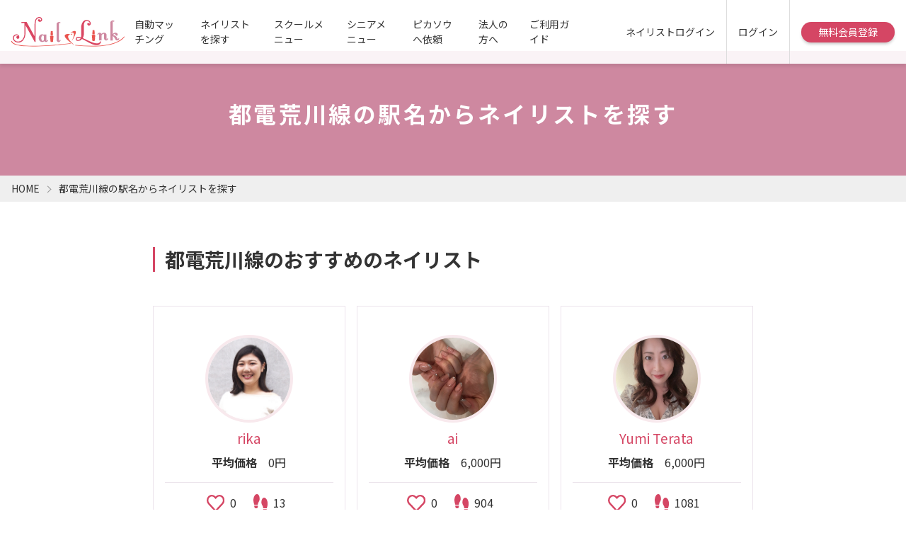

--- FILE ---
content_type: text/html; charset=UTF-8
request_url: https://naillink.jp/search/nailist/prefectures/13/lines/99305/stations
body_size: 4371
content:
<!DOCTYPE html>
<html lang="ja">
<head>
  <meta charset="utf-8">
  <meta name="viewport" content="width=device-width, initial-scale=1">
  <title>都電荒川線の駅名からネイリストを探す | NAIL LINK（ネイルリンク）</title>
  <meta name="keywords" content="NAIL LINK（ネイルリンク）,ネイリスト,出張ネイル,ネイルデザイン"/>
  <meta name="description" content="ネイルリンクはあなたのお住いの地域や職場等からサロンやフリーのネイリストを誰でも簡単に探せるサービスです。"/>
  <link rel="canonical" href="">
  <meta property="og:url" content="">
  <meta property="og:type" content="website">
  <meta property="og:image" content="https://naillink.jp/img/front/logo_ogp.jpg">
  <meta property="og:title" content="都電荒川線の駅名からネイリストを探す | NAIL LINK（ネイルリンク）">
  <meta property="og:site_name" content="NAIL LINK（ネイルリンク）">
  <meta property="og:description" content="ネイルリンクはあなたのお住いの地域や職場等からサロンやフリーのネイリストを誰でも簡単に探せるサービスです。">
  <link rel="icon" href="https://naillink.jp/img/favicon.ico">
  <link rel="apple-touch-icon" href="https://naillink.jp/img/favicon.ico">
  <link rel="preconnect" href="https://fonts.gstatic.com">
  <link href="https://fonts.googleapis.com/css2?family=Noto+Sans+JP:wght@400;700&display=swap" rel="stylesheet">
  <link rel="stylesheet" href="https://use.fontawesome.com/releases/v5.8.2/css/all.css">
  <link rel="stylesheet" href="https://naillink.jp/css/style.css?v4">
  <link rel="stylesheet" href="https://naillink.jp/slick/slick.css">
  <link rel="stylesheet" href="https://naillink.jp/slick/slick-theme.css">
  <!-- analytics -->
<!-- Global site tag (gtag.js) - Google Analytics -->
<script async src="https://www.googletagmanager.com/gtag/js?id=G-SG6HCKWL4Y"></script>
<script>
  window.dataLayer = window.dataLayer || [];
  function gtag(){dataLayer.push(arguments);}
  gtag('js', new Date());

  gtag('config', 'G-SG6HCKWL4Y');
</script>
<!-- end/analytics -->
</head>

<body class="page_name ">

<!-- header -->
<header id="header">
	<div class="logo">
		<h1>
			<a href="https://naillink.jp">
				<img src="https://naillink.jp/img/logo.svg" alt="NAIL LINK（ネイルリンク）">
			</a>
		</h1>
	</div>
	<div id="navArea">
		<nav class="gnav">
			<div class="menu-container">
				<div class="menu">
					<ul class="flex">
						<li><a href="https://naillink.jp/pages/reservation">自動マッチング</a></li>
						<li><a href="https://naillink.jp/search/nailist/prefectures/list">ネイリストを探す</a></li>
						<li><a href="https://naillink.jp/search/school/prefectures/list">スクールメニュー</a></li>
						<li><a href="https://naillink.jp/search/senior/prefectures/list">シニアメニュー</a></li>
						<li class="pikasou"><a href="https://pikasou.com/contact/contact02" target="_blank">ピカソウへ依頼</a></li>
						<li><a href="https://pikasou.com/contact/contact01" target="_blank">法人の方へ</a></li>
						<!-- <li class="pikasou"><a href="https://naillink.jp/pages/support">ピカソウへ依頼</a></li> -->
						<!-- <li><a href="https://naillink.jp/pages/corporate">法人の方へ</a></li> -->
						<li><a href="https://naillink.jp/pages/guide">ご利用ガイド</a></li>
						<!-- <li class="business"><a class="dropdown">ドロップダウンメニュー</a>
							<div class="dropdown_menu">
								<div class="drop_open_mask"></div>
								<ul>
									<li><a href="#">サブメニュー</a></li>
									<li><a href="#">サブメニュー</a></li>
									<li><a href="#">サブメニュー</a></li>
									<li><a href="#">サブメニュー</a></li>
								</ul>
							</div>
						</li> -->
					</ul>
										<ul class="flex login_menu">
						<li><a href="https://naillink.jp/member/mmain/login/nailist">ネイリストログイン</a></li>
						<li><a href="https://naillink.jp/member/mmain/login/user">ログイン</a></li>
						<li><a href="https://naillink.jp/registers/input/user" class="btn small">無料会員登録</a></li>
					</ul>
										<div class="sp_pikasou">
						<h3>ピカソウへ依頼</h3>
						<p>ネイリストが上手く探せない方はピカソウへご依頼ください。</p>
						<div class="pikasou_menu">
							<a href="https://pikasou.com/contact/contact02" target="_blank">個人のお客様</a>
							<a href="https://pikasou.com/contact/contact01" target="_blank">法人のお客様</a>
						</div>
					</div>
				</div>
			</div>
		</nav>
		<div class="toggle_btn">
			<span></span>
			<span></span>
			<span></span>
		</div>
		<div id="mask"></div>
	</div>
</header>
<!-- end/header -->




<!--H1 START-->
<h1 class="sub">都電荒川線の駅名からネイリストを探す</h1><!--H1 END-->

<!--パンクズSTART-->
<nav class="breadcrumb" aria-label="breadcrumbs">
		<a href="https://naillink.jp">HOME</a>都電荒川線の駅名からネイリストを探す</nav>
<!--パンクズEND-->

<main class="main_contents">  <!--▼contents-->
  

<section class="top_nailist">
  <div class="container">
    <h2>都電荒川線のおすすめのネイリスト</h2>
    <ul class="nailist_area">
            <li>
        <a href="https://naillink.jp/nailist/index/1669">
                    <div class="icon">
                      </div>
          <div class="photo">
                						<img title="rikaのプロフィール画像" src="https://naillink.jp/upload/pictures/user/1239thumb.jpeg" alt="rikaのプロフィール画像" width="100%" height="100%" />
    				          </div>
          <h3>rika</h3>
          <dl>
            <dt>平均価格</dt><dd>0円</dd>
            <!--<dt>エリア</dt><dd>埼玉県川越市</dd>-->
          </dl>
          <ul class="like">
            <li><img src="https://naillink.jp/img/icon_like.svg" alt="お気に入り登録者数">0</li>
            <li><img src="https://naillink.jp/img/icon_shoe-prints.svg" alt="閲覧者数">13</li>
          </ul>
        </a>
      </li>
            <li>
        <a href="https://naillink.jp/nailist/index/208">
                    <div class="icon">
                      </div>
          <div class="photo">
                						<img title="aiのプロフィール画像" src="https://naillink.jp/upload/pictures/user/597thumb.jpeg" alt="aiのプロフィール画像" width="100%" height="100%" />
    				          </div>
          <h3>ai</h3>
          <dl>
            <dt>平均価格</dt><dd>6,000円</dd>
            <!--<dt>エリア</dt><dd>埼玉県川越市</dd>-->
          </dl>
          <ul class="like">
            <li><img src="https://naillink.jp/img/icon_like.svg" alt="お気に入り登録者数">0</li>
            <li><img src="https://naillink.jp/img/icon_shoe-prints.svg" alt="閲覧者数">904</li>
          </ul>
        </a>
      </li>
            <li>
        <a href="https://naillink.jp/nailist/index/168">
                    <div class="icon">
                      </div>
          <div class="photo">
                						<img title="Yumi Terataのプロフィール画像" src="https://naillink.jp/upload/pictures/user/476thumb.jpeg" alt="Yumi Terataのプロフィール画像" width="100%" height="100%" />
    				          </div>
          <h3>Yumi Terata</h3>
          <dl>
            <dt>平均価格</dt><dd>6,000円</dd>
            <!--<dt>エリア</dt><dd>埼玉県川越市</dd>-->
          </dl>
          <ul class="like">
            <li><img src="https://naillink.jp/img/icon_like.svg" alt="お気に入り登録者数">0</li>
            <li><img src="https://naillink.jp/img/icon_shoe-prints.svg" alt="閲覧者数">1081</li>
          </ul>
        </a>
      </li>
            <li>
        <a href="https://naillink.jp/nailist/index/31">
                    <div class="icon">
                      </div>
          <div class="photo">
                						<img title="天候さんのプロフィール画像" src="https://naillink.jp/upload/pictures/user/76thumb.jpeg" alt="天候さんのプロフィール画像" width="100%" height="100%" />
    				          </div>
          <h3>天候さん</h3>
          <dl>
            <dt>平均価格</dt><dd>10,000円</dd>
            <!--<dt>エリア</dt><dd>埼玉県川越市</dd>-->
          </dl>
          <ul class="like">
            <li><img src="https://naillink.jp/img/icon_like.svg" alt="お気に入り登録者数">0</li>
            <li><img src="https://naillink.jp/img/icon_shoe-prints.svg" alt="閲覧者数">1396</li>
          </ul>
        </a>
      </li>
          </ul>
    <div class="btn_area text_center"><a href="https://naillink.jp/search/nailist?GetFlg=1&prefcd=13&linecd=99305" class="btn">もっと見る</a></div>
  </div>
</section>


<section class="search_list_check search_train highlight">
	<div class="container">
		<div class="inner">
			<h2><i class="fas fa-train"></i> 都電荒川線の駅名から検索する</h2>
    <form action="/search/nailist" id="JobNailistForm" method="get" accept-charset="utf-8">			<input type="hidden" name="GetFlg" value="1" id="JoboffertGetFlg"/>			<ul>
									<li class="col-sm-3">
						<input type="checkbox" name="stationcd[]" value="9930501" id="JobofferStationCd"/>						<!--<a href="https://naillink.jp/search/nailist/prefcd_13/linecd_99305/stationcd_9930501">三ノ輪橋駅</a>-->
						<a href="https://naillink.jp/search/nailist/stationcd_9930501">三ノ輪橋駅</a>
					</li>
										<li class="col-sm-3">
						<input type="checkbox" name="stationcd[]" value="9930502" id="JobofferStationCd"/>						<!--<a href="https://naillink.jp/search/nailist/prefcd_13/linecd_99305/stationcd_9930502">荒川一中前駅</a>-->
						<a href="https://naillink.jp/search/nailist/stationcd_9930502">荒川一中前駅</a>
					</li>
										<li class="col-sm-3">
						<input type="checkbox" name="stationcd[]" value="9930503" id="JobofferStationCd"/>						<!--<a href="https://naillink.jp/search/nailist/prefcd_13/linecd_99305/stationcd_9930503">荒川区役所前駅</a>-->
						<a href="https://naillink.jp/search/nailist/stationcd_9930503">荒川区役所前駅</a>
					</li>
										<li class="col-sm-3">
						<input type="checkbox" name="stationcd[]" value="9930504" id="JobofferStationCd"/>						<!--<a href="https://naillink.jp/search/nailist/prefcd_13/linecd_99305/stationcd_9930504">荒川二丁目駅</a>-->
						<a href="https://naillink.jp/search/nailist/stationcd_9930504">荒川二丁目駅</a>
					</li>
										<li class="col-sm-3">
						<input type="checkbox" name="stationcd[]" value="9930505" id="JobofferStationCd"/>						<!--<a href="https://naillink.jp/search/nailist/prefcd_13/linecd_99305/stationcd_9930505">荒川七丁目駅</a>-->
						<a href="https://naillink.jp/search/nailist/stationcd_9930505">荒川七丁目駅</a>
					</li>
										<li class="col-sm-3">
						<input type="checkbox" name="stationcd[]" value="9930506" id="JobofferStationCd"/>						<!--<a href="https://naillink.jp/search/nailist/prefcd_13/linecd_99305/stationcd_9930506">町屋駅前駅</a>-->
						<a href="https://naillink.jp/search/nailist/stationcd_9930506">町屋駅前駅</a>
					</li>
										<li class="col-sm-3">
						<input type="checkbox" name="stationcd[]" value="9930507" id="JobofferStationCd"/>						<!--<a href="https://naillink.jp/search/nailist/prefcd_13/linecd_99305/stationcd_9930507">町屋二丁目駅</a>-->
						<a href="https://naillink.jp/search/nailist/stationcd_9930507">町屋二丁目駅</a>
					</li>
										<li class="col-sm-3">
						<input type="checkbox" name="stationcd[]" value="9930508" id="JobofferStationCd"/>						<!--<a href="https://naillink.jp/search/nailist/prefcd_13/linecd_99305/stationcd_9930508">東尾久三丁目駅</a>-->
						<a href="https://naillink.jp/search/nailist/stationcd_9930508">東尾久三丁目駅</a>
					</li>
										<li class="col-sm-3">
						<input type="checkbox" name="stationcd[]" value="9930509" id="JobofferStationCd"/>						<!--<a href="https://naillink.jp/search/nailist/prefcd_13/linecd_99305/stationcd_9930509">熊野前駅</a>-->
						<a href="https://naillink.jp/search/nailist/stationcd_9930509">熊野前駅</a>
					</li>
										<li class="col-sm-3">
						<input type="checkbox" name="stationcd[]" value="9930510" id="JobofferStationCd"/>						<!--<a href="https://naillink.jp/search/nailist/prefcd_13/linecd_99305/stationcd_9930510">宮ノ前駅</a>-->
						<a href="https://naillink.jp/search/nailist/stationcd_9930510">宮ノ前駅</a>
					</li>
										<li class="col-sm-3">
						<input type="checkbox" name="stationcd[]" value="9930511" id="JobofferStationCd"/>						<!--<a href="https://naillink.jp/search/nailist/prefcd_13/linecd_99305/stationcd_9930511">小台駅</a>-->
						<a href="https://naillink.jp/search/nailist/stationcd_9930511">小台駅</a>
					</li>
										<li class="col-sm-3">
						<input type="checkbox" name="stationcd[]" value="9930512" id="JobofferStationCd"/>						<!--<a href="https://naillink.jp/search/nailist/prefcd_13/linecd_99305/stationcd_9930512">荒川遊園地前駅</a>-->
						<a href="https://naillink.jp/search/nailist/stationcd_9930512">荒川遊園地前駅</a>
					</li>
										<li class="col-sm-3">
						<input type="checkbox" name="stationcd[]" value="9930513" id="JobofferStationCd"/>						<!--<a href="https://naillink.jp/search/nailist/prefcd_13/linecd_99305/stationcd_9930513">荒川車庫前駅</a>-->
						<a href="https://naillink.jp/search/nailist/stationcd_9930513">荒川車庫前駅</a>
					</li>
										<li class="col-sm-3">
						<input type="checkbox" name="stationcd[]" value="9930514" id="JobofferStationCd"/>						<!--<a href="https://naillink.jp/search/nailist/prefcd_13/linecd_99305/stationcd_9930514">梶原駅</a>-->
						<a href="https://naillink.jp/search/nailist/stationcd_9930514">梶原駅</a>
					</li>
										<li class="col-sm-3">
						<input type="checkbox" name="stationcd[]" value="9930515" id="JobofferStationCd"/>						<!--<a href="https://naillink.jp/search/nailist/prefcd_13/linecd_99305/stationcd_9930515">栄町駅</a>-->
						<a href="https://naillink.jp/search/nailist/stationcd_9930515">栄町駅</a>
					</li>
										<li class="col-sm-3">
						<input type="checkbox" name="stationcd[]" value="9930516" id="JobofferStationCd"/>						<!--<a href="https://naillink.jp/search/nailist/prefcd_13/linecd_99305/stationcd_9930516">王子駅前駅</a>-->
						<a href="https://naillink.jp/search/nailist/stationcd_9930516">王子駅前駅</a>
					</li>
										<li class="col-sm-3">
						<input type="checkbox" name="stationcd[]" value="9930517" id="JobofferStationCd"/>						<!--<a href="https://naillink.jp/search/nailist/prefcd_13/linecd_99305/stationcd_9930517">飛鳥山駅</a>-->
						<a href="https://naillink.jp/search/nailist/stationcd_9930517">飛鳥山駅</a>
					</li>
										<li class="col-sm-3">
						<input type="checkbox" name="stationcd[]" value="9930518" id="JobofferStationCd"/>						<!--<a href="https://naillink.jp/search/nailist/prefcd_13/linecd_99305/stationcd_9930518">滝野川一丁目駅</a>-->
						<a href="https://naillink.jp/search/nailist/stationcd_9930518">滝野川一丁目駅</a>
					</li>
										<li class="col-sm-3">
						<input type="checkbox" name="stationcd[]" value="9930519" id="JobofferStationCd"/>						<!--<a href="https://naillink.jp/search/nailist/prefcd_13/linecd_99305/stationcd_9930519">西ヶ原四丁目駅</a>-->
						<a href="https://naillink.jp/search/nailist/stationcd_9930519">西ヶ原四丁目駅</a>
					</li>
										<li class="col-sm-3">
						<input type="checkbox" name="stationcd[]" value="9930520" id="JobofferStationCd"/>						<!--<a href="https://naillink.jp/search/nailist/prefcd_13/linecd_99305/stationcd_9930520">新庚申塚駅</a>-->
						<a href="https://naillink.jp/search/nailist/stationcd_9930520">新庚申塚駅</a>
					</li>
										<li class="col-sm-3">
						<input type="checkbox" name="stationcd[]" value="9930521" id="JobofferStationCd"/>						<!--<a href="https://naillink.jp/search/nailist/prefcd_13/linecd_99305/stationcd_9930521">庚申塚駅</a>-->
						<a href="https://naillink.jp/search/nailist/stationcd_9930521">庚申塚駅</a>
					</li>
										<li class="col-sm-3">
						<input type="checkbox" name="stationcd[]" value="9930522" id="JobofferStationCd"/>						<!--<a href="https://naillink.jp/search/nailist/prefcd_13/linecd_99305/stationcd_9930522">巣鴨新田駅</a>-->
						<a href="https://naillink.jp/search/nailist/stationcd_9930522">巣鴨新田駅</a>
					</li>
										<li class="col-sm-3">
						<input type="checkbox" name="stationcd[]" value="9930523" id="JobofferStationCd"/>						<!--<a href="https://naillink.jp/search/nailist/prefcd_13/linecd_99305/stationcd_9930523">大塚駅前駅</a>-->
						<a href="https://naillink.jp/search/nailist/stationcd_9930523">大塚駅前駅</a>
					</li>
										<li class="col-sm-3">
						<input type="checkbox" name="stationcd[]" value="9930524" id="JobofferStationCd"/>						<!--<a href="https://naillink.jp/search/nailist/prefcd_13/linecd_99305/stationcd_9930524">向原駅</a>-->
						<a href="https://naillink.jp/search/nailist/stationcd_9930524">向原駅</a>
					</li>
										<li class="col-sm-3">
						<input type="checkbox" name="stationcd[]" value="9930525" id="JobofferStationCd"/>						<!--<a href="https://naillink.jp/search/nailist/prefcd_13/linecd_99305/stationcd_9930525">東池袋四丁目駅</a>-->
						<a href="https://naillink.jp/search/nailist/stationcd_9930525">東池袋四丁目駅</a>
					</li>
										<li class="col-sm-3">
						<input type="checkbox" name="stationcd[]" value="9930526" id="JobofferStationCd"/>						<!--<a href="https://naillink.jp/search/nailist/prefcd_13/linecd_99305/stationcd_9930526">都電雑司ヶ谷駅</a>-->
						<a href="https://naillink.jp/search/nailist/stationcd_9930526">都電雑司ヶ谷駅</a>
					</li>
										<li class="col-sm-3">
						<input type="checkbox" name="stationcd[]" value="9930527" id="JobofferStationCd"/>						<!--<a href="https://naillink.jp/search/nailist/prefcd_13/linecd_99305/stationcd_9930527">鬼子母神前駅</a>-->
						<a href="https://naillink.jp/search/nailist/stationcd_9930527">鬼子母神前駅</a>
					</li>
										<li class="col-sm-3">
						<input type="checkbox" name="stationcd[]" value="9930528" id="JobofferStationCd"/>						<!--<a href="https://naillink.jp/search/nailist/prefcd_13/linecd_99305/stationcd_9930528">学習院下駅</a>-->
						<a href="https://naillink.jp/search/nailist/stationcd_9930528">学習院下駅</a>
					</li>
										<li class="col-sm-3">
						<input type="checkbox" name="stationcd[]" value="9930529" id="JobofferStationCd"/>						<!--<a href="https://naillink.jp/search/nailist/prefcd_13/linecd_99305/stationcd_9930529">面影橋駅</a>-->
						<a href="https://naillink.jp/search/nailist/stationcd_9930529">面影橋駅</a>
					</li>
										<li class="col-sm-3">
						<input type="checkbox" name="stationcd[]" value="9930530" id="JobofferStationCd"/>						<!--<a href="https://naillink.jp/search/nailist/prefcd_13/linecd_99305/stationcd_9930530">早稲田駅</a>-->
						<a href="https://naillink.jp/search/nailist/stationcd_9930530">早稲田駅</a>
					</li>
									</ul>
				<div class="btn_area">
					<button type="submit" class="btn"><i class="fas fa-search"></i> 検索する</button>
				</div>
				</form>			</div>
		</div>
	</section>



<!--閲覧履歴S-->
<!--閲覧履歴E-->

  <!--▲contents-->
</main>

<!-- footer -->
<footer class="footer">
  <div class="container">
    <div class="flex">
      <div class="flex_item">
        <h3>ネイリストを探す</h3>
        <ul>
          <li><a href="https://naillink.jp/search/nailist/prefectures/list/resdate_2026-01-25">今日予約できる</a></li>
          <li><a href="https://naillink.jp/search/nailist/prefectures/list/resdate_2026-01-26">明日行ける</a></li>
          <li><a href="https://naillink.jp/search/nailist/prefectures/list/station_1">駅から探す</a></li>
          <li><a href="https://naillink.jp/search/design">デザインから探す</a></li>
          <li><a href="https://naillink.jp/search/school/prefectures/list">スクールメニュー</a></li>
          <li><a href="https://naillink.jp/search/senior/prefectures/list">シニアネイルメニュー</a></li>
        </ul>
      </div>
      <div class="flex_item">
        <h3>サポート</h3>
        <ul>
          <li><a href="https://pikasou.com/contact/contact02" target="_blank">ピカソウへ手配依頼</a></li>
          <li><a href="https://naillink.jp/pages/insurance">ネイルリンク有料会員のメリット</a></li>
          <li><a href="https://naillink.jp/pages/guide">ご利用ガイド</a></li>
          <li><a href="https://naillink.jp/pages/guide-nailist">ご利用ガイド（ネイリスト会員）</a></li>
          <li><a href="https://naillink.jp/pages/terms">利用規約</a></li>
          <li><a href="https://naillink.jp/pages/user-terms">一般会員個別規約</a></li>
          <li><a href="https://naillink.jp/pages/nailist-terms">ネイリスト会員個別規約</a></li>
          <li><a href="https://naillink.jp/contact/input">お問い合わせ</a></li>
        </ul>
      </div>
      <div class="flex_item">
        <h3>ネイルリンクについて</h3>
        <ul>
          <li><a href="https://naillink.jp/pages/about">運営会社</a></li>
          <!-- <li><a href="https://naillink.jp/blog/">ネイルリンク公式ブログ</a></li> -->
          <li><a href="https://naillink.jp/pages/privacy">プライバシーポリシー</a></li>
        </ul>
      </div>
      <div class="flex_item">
        <div class="user">
          <a href="https://naillink.jp/registers/input/user">
            <div class="img"><img src="https://naillink.jp/img/icon_user.svg" alt="無料会員登録（お客様用）"></div>
            <div class="txt">無料会員登録<br><small>(お客様用)</small></div>
          </a>
        </div>
        <div class="nailist">
          <a href="https://naillink.jp/registers/input/nailist">
            <div class="img"><img src="https://naillink.jp/img/icon_registr.svg" alt="ネイリスト登録"></div>
            <div class="txt">ネイリスト登録</div>
          </a>
        </div>
      </div>
    </div>
  </div>
  <div class="copyright">
    <div class="container">
      <div class="flex_bottom">
        <div class="sns">
          <ul>

            <li><a href="https://www.facebook.com/pikasounail/" target="_blank"><img src="https://naillink.jp/img/icon_facebook.svg" alt="Facebook"></a></li>
            <li><a href="https://www.instagram.com/pikasou_lnc/?hl=ja" target="_blank"><img src="https://naillink.jp/img/icon_instagram.svg" alt="Instagram"></a></li>
            <li><a href="https://twitter.com/naillink_offi" target="_blank"><img src="https://naillink.jp/img/icon_twitter.svg" alt="Twitter"></a></li>
            <li><a href="https://lin.ee/1huT0UK" target="_blank"><img src="https://naillink.jp/img/icon_line.svg" alt="LINE"></a></li>
          </ul>
        </div>
        <p>Copyright © Nail Link All Rights Reserved.</p>
      </div>
    </div>
  </div>
</footer>
<!-- end/footer -->
<script src="https://code.jquery.com/jquery-3.3.1.js"></script>
<script type="text/javascript" src="https://naillink.jp/js/common.js?v2"></script>
<script type="text/javascript" src="https://naillink.jp/slick/slick.js"></script>
<script>
$('.fade').slick({
  dots: false,
  arrows: false,
  infinite: true,
  autoplay: true,
  autoplaySpeed: 2000,
  pauseOnHover: false,
  speed: 500,
  fade: true,
  cssEase: 'linear'
});
</script>
<!-- end/footer -->
</body>
</html>


--- FILE ---
content_type: text/css
request_url: https://naillink.jp/css/style.css?v4
body_size: 24123
content:
@charset "utf-8";
/* reset */
abbr,address,article,aside,audio,b,blockquote,body,canvas,caption,cite,code,dd,del,details,dfn,div,dl,dt,em,fieldset,figcaption,figure,footer,form,h1,h2,h3,h4,h5,h6,header,hgroup,html,i,iframe,img,ins,kbd,label,legend,li,mark,menu,nav,object,ol,p,pre,q,samp,section,small,span,strong,sub,summary,sup,table,tbody,td,tfoot,th,thead,time,tr,ul,var,video{margin:0;padding:0;border:0;outline:0;font-size:100%;vertical-align:baseline;background:transparent;box-sizing:border-box;}body{line-height:1}article,aside,details,figcaption,figure,footer,header,hgroup,menu,nav,section{display:block}nav ul{list-style:none}blockquote,q{quotes:none}blockquote:after,blockquote:before,q:after,q:before{content:'';content:none}a{margin:0;padding:0;font-size:100%;vertical-align:baseline;background:transparent}ins{text-decoration:none}ins,mark{background-color:#ff9;color:#000}mark{font-style:italic;font-weight:700}del{text-decoration:line-through}abbr[title],dfn[title]{border-bottom:1px dotted;cursor:help}table{border-collapse:collapse;border-spacing:0}hr{display:block;height:1px;border:0;border-top:1px solid #ccc;margin:1em 0;padding:0}input,select{vertical-align:middle}
/* default */
*{
  box-sizing:border-box;
}
html{
  font-size:16px;
}
@media screen and (max-width: 1120px) {
  html{
    font-size:14px;
  }
}
body {
  font-family: 'Noto Sans JP', -apple-system, BlinkMacSystemFont, "Helvetica Neue", Verdana, Meiryo, "M+ 1p", sans-serif;
  color: #333;
  font-size: 100%;
  line-height: 1.5;
  position: relative;
}

.mincho {
  font-family: "游明朝", YuMincho, "ヒラギノ明朝 ProN W3", "Hiragino Mincho ProN", "HG明朝E", "-apple-system", "Helvetica Neue", Roboto, "Droid Sans", Arial, "Yu Gothic", YuGothic, Meiryo, sans-serif;
  font-weight: bold;
}
strong{
  font-weight:700;
  color:inherit;
}
a {
  color: #0d7ccc;
}
a:hover {
  color: #259cf1;
  text-decoration: underline;
}
xmp{
  background-color:#eee;
  border:1px solid #ddd;
  max-width:100%;
  overflow-x:scroll;
  padding:1rem;
  font-size:.875rem;
}
.btn,
input[type="submit"].btn{
  color:#fff;
  background-color:#D54664;
  text-decoration:none;
  display:inline-block;
  margin:.5rem;
  padding:.75rem 1.5rem;
  min-width:200px;
  text-align:center;
  border-radius:2em;
  transition:.4s;
  cursor:pointer;
  font-size:.875rem;
  box-shadow: 0 3px 4px -1px rgb(0 0 0 / 24%);
}
.btn.gray{
  background-color:#7d7d7d;
  margin-left:0!important;
}
.btn.gray:hover{
  background-color:#545454;
}
.btn.small,
input[type="submit"].btn.small{
  padding:.25rem 1.5rem;
  min-width:auto;
  font-size:.875rem;
}
.btn.large{
  padding:1rem 2rem;
  min-width: 300px;
  font-size:1.25rem;
}
.btn:hover,
input[type="submit"].btn:hover{
  box-shadow: none;
  text-decoration:none;
  color:#fff;
  background-color:#e85d7a;
}
.button{
  display: inline-block;
  position: relative;
  overflow:hidden;
  color: #fff;
  background-color: #3d70bb;
  border: solid 1px #3d70bb;
  box-shadow: 0 4px #174d8b;
  border-radius: 4px;
  padding: 0.8rem 1rem .6rem;
  line-height: 1;
  text-align: center;
  transition:.2s;
  text-decoration:none;
}
button.btn i{
  color:#fff;
}

.button:hover{
  color:#fff;
  text-decoration:none;
  box-shadow: none!important;
  transform: translateY(4px);
}
.button::after,
.btn_flat::after,
a.arrow::after{
  z-index: -1;
  position: absolute;
  top: 50%;
  left: 50%;
  width: 20px;
  height: 20px;
  margin-left: -10px;
  margin-top: -10px;
  border-radius: 50%;
  transition: transform .7s;
  background-color: transparent;
  content: '';
}
.button:hover::after,
.btn_flat:hover::after,
a.arrow:hover::after{
  z-index: 0;
  background-color: rgba(255,255,255,0.2);
  -ms-transform: scale(100);
  transform: scale(100);
}
.button i{
  color:#fff;
  margin-right:.2em;
}
.button.pink{
  background-color: #fa3f5b;
  border: solid 1px #fa3f5b;
  box-shadow: 0 4px #cf364d;
}
.button.green{
  background-color: #419438;
  border: solid 1px #419438;
  box-shadow: 0 4px #327c39;
}
.button.orange{
  background-color: #fb9004;
  border: solid 1px #fb9004;
  box-shadow: 0 4px #b77d2d;
}
.button.disabled{
  background-color: #8b8b8b;
  border: solid 1px #8b8b8b;
  box-shadow: 0 4px #6b6b6b;
  pointer-events:none;
}
.btn_flat{
  padding: .7rem 1rem;
  font-size: .88rem;
  line-height: 1.33333;
  border-radius: 3px  min-width: none;
  display: inline-block;
  font-weight: bold;
  text-align: center;
  touch-action: manipulation;
  border: 1px solid transparent;
  -webkit-box-shadow: inset 0 0 2px #fff;
  box-shadow: inset 0 0 2px #fff;
  text-decoration: none;
  letter-spacing: .05em;
  color: #fff;
  background-color: #3d70bb;
  border: solid 1px #174d8b;
  position: relative;
  overflow:hidden;
}
.button.large_btn,
.btn_flat.large_btn{
  font-size:1.15rem;
  padding: .7rem 2rem;
}
@media screen and (max-width: 640px) {
  .btn_flat{
    min-width: none;
  }
}
.btn_flat.pink{
  background-color: #fa3f5b;
  border: solid 1px #cf364d;
}
.btn_flat.green{
  background-color: #419438;
  border-color: #327c39;
}
.btn_flat.orange{
  background-color: #fb9004;
  border: solid 1px #b77d2d;
}
.btn_flat.white{
  background-color: #ffffff;
  border: solid 1px #afafaf;
  color:inherit;
}
.btn_flat.white:hover{
  color:inherit;
}
.btn_flat.white i{
  color:#fa3f5b;
}
.btn_flat.disabled{
  background-color: #8b8b8b;
  border: solid 1px #8b8b8b;
  pointer-events:none;
}
.btn_flat:hover{
  color:#fff;
  text-decoration:none;
}
.btn_flat i{
  color:#fff;
}
::selection {
  color: #fff;
  background: #D54664;
}
.btn_cv{
  display: block;
  background-color: #c0392b;
  width: auto;
  padding: 2rem 7rem 2rem 2rem;
  margin: 2rem auto;
  color: #fff;
  cursor: pointer;
  border-radius: 5px;
  transition: .4s;
  font-size:1.2rem;
  font-weight:bold;
  box-shadow: 0 4px #922a1f;
  position:relative;
  overflow:hidden;
}
.btn_cv:hover{
  box-shadow: none!important;
  transform: translateY(4px);
}
.btn_cv::before{
  color: #ffffff;
  position: absolute;
  font-family: "Font Awesome 5 Free";
  content: "\f0a9";
  font-weight: 700;
  font-size:1.5rem;
  right: 0;
  top:10%;
  width:5rem;
  height:80%;
  display: -webkit-flex;
  display: flex;
  -webkit-align-items: center;
  align-items: center;
  -webkit-justify-content: center;
  justify-content:         center;
  border-left: 2px groove #f14533;
}
.btn_cv::after{
  z-index: -1;
  position: absolute;
  top: 50%;
  left: 50%;
  width: 20px;
  height: 20px;
  margin-left: -10px;
  margin-top: -10px;
  border-radius: 50%;
  transition: transform .7s;
  background-color: transparent;
  content: '';
}
.btn_cv:hover::after{
  z-index: 0;
  background-color: rgba(255,255,255,0.2);
  -ms-transform: scale(100);
  transform: scale(100);
}
.btn_cv.pink{
  background-color: #fa3f5b;
  box-shadow: 0 4px  #cf364d;
}
.btn_cv.pink::before{
  border-color: #ff566f;
}
.btn_cv.blue{
  background-color: #3d70bb;
  box-shadow: 0 4px  #174d8b;
}
.btn_cv.blue::before{
  border-color: #4f8be4;
}
.btn_cv.orange{
  background-color: #fb9004;
  box-shadow: 0 4px  #b77d2d;
}
.btn_cv.orange::before{
  border-color: #f9b65a;
}
.btn_cv.green{
  background-color: #419438;
  box-shadow: 0 4px  #327c39;
}
.btn_cv.green::before{
  border-color: #50b346;
}
img {
  max-width: 100%;
  height: auto;
  display: block;
  margin: 0 auto;
}
.require,
.error-message {
  color: red;
}
.text_red{
  color:red;
}
ul li {
  list-style-type: none;
  margin: 0 0 .5em;
}
ul li:focus {
  outline-color: transparent;
}
main ul{
  background: none;
  border-radius: 0;
  box-shadow: none;
  padding-left:.5rem;
}
main ul li {
    list-style-type: none; /*点を非表示*/
    position: relative; /*基準位置*/
    padding-left: 0.6em;
}
main ul li:before {
    border-radius: 50%; /*丸くする*/
    width: 5px; /*点の幅*/
    height: 5px; /*点の高さ*/
    display: block;
    position: absolute; /*絶対配置*/
    left: 0; /*点の位置*/
    top: 0.65rem; /*点の位置*/
    content: "";
    background: #d54664; /*点の色*/
}
.check_list li{
  padding-left:1.5rem;
  position:relative;
}

.check_list li::before{
  color: #d54664;
  position: absolute;
  font-family: "Font Awesome 5 Free";
  content: "\f058";
  font-weight: 700;
  left: 0;
  top:.05rem;
  background:none;
}
ol {
  padding: 1rem 0 1rem 1.5rem;
}
ol li {
  padding: 0 0 1em;
}
ol li ol{
  padding-left:0.5rem;
}
ol li ol li{
  list-style:none;
}
ul.inline li {
  display: inline-block;
  margin-right: 2.5em;
}
figcaption {
  margin-top: .5rem;
  font-size: .9rem;
  line-height: 1.5;
}
.lead {
  font-size: 1.8rem;
  line-height: 1.75;
  color: #d54664;
}
i {
  color: #d54664;
  padding-right:0.2rem;
}
i.white {
  color: #FFF;
}
.text_center{
  text-align:center;
}
.pc_text_center{
  text-align:center;
}
.text_left{
  text-align:left!important;
}
.text_right{
  text-align:right;
}
.pc_text_right{
  text-align:right;
}
.text_small{
  font-size:.875rem;
}
.text_large{
  font-size:1.125rem;
}
.mb0{
  margin-bottom: 0!important;
}
.mt0{
  margin-top: 0!important;
}
.pb0{
  padding-bottom: 0!important;
}
.pt0{
  padding-top: 0!important;
}
@media screen and (max-width: 640px) {
  .pc_text_center{
    text-align:left;
  }
  .pc_text_right{
    text-align:left;
  }
}
.well{
  background-color:#f9f1f3;
  padding:1rem;
  margin:1rem 0;
}
.well.danger{
  background-color:#ffe6e6;
  color:#da3a5c;
}
.well.blue{
  background-color:#ddf5ff;
}
.well.green{
  background-color:#ddffde;
}
.well.small{
  padding:.5rem;
  margin:.5rem 0;
}
.well *:last-child{
  margin-bottom:0;
}
.well.border{
  background-color:transparent;
  border:1px solid #d54664;
}
.highlight {
  background-color: #F8E9ED;
}
section.highlight{
  padding:4rem 0;
}
.container {
  max-width: 1180px;
  width: 100%;
  padding: 0 1rem;
  margin:0 auto;
}
main section{
  padding: 4rem 0;
}
main .left_cont section{
  padding: 2rem 0;
}

/* title */
.main_contents h1 {
  position: relative;
  padding: 0.2rem 0;
  font-weight:700;
  font-size: 2rem;
  line-height:1.5;
  margin-bottom: 1rem;
}
.main_contents h1 i{
  margin-right:.2em;
}
.main_contents h2{
  font-size: 1.75rem;
  text-align: left;
  font-weight: 700;
  margin-bottom: 1em;
  margin-top: 2em;
  padding:0;
  line-height:1.25;
  clear:both;
  border-left:3px solid #d54664;
  padding-left:.5em;
  position:relative;
}
main h2 small{
  display:inline-block;
  font-size:1rem;
  color:#D54664;
  font-weight:400;
  margin-left:1em;
}
.main_contents h2 img{
  display:block;
  margin:0 .5rem 0 0;
}
.main_contents h2.center{
  display: flex;
  align-items: center;
  flex-direction:column;
  flex-wrap: wrap;
  justify-content: center;
  padding:0;
  border:none;
}
.main_contents h2.center small{
  margin:1rem 0 0 0;
}

@media screen and (max-width: 640px) {
  .main_contents h2{
    font-size:1.5rem;
    margin-bottom:1em;
  }
}
.main_contents .container h2:first-child {
  padding-top:0;
  margin-top:0;
}
.flex_center{
  display: flex;
  justify-content: center;
}
.top_contents h2{
  font-size: 2rem;
  text-align: center;
  color: inherit;
  font-weight: bold;
  margin-bottom: 30px;
  padding-top: 2em;
  clear:both;
  display: flex;
  align-items: center;
  flex-wrap: wrap;
  justify-content: center;
}
.top_contents h2:first-child{
  margin-top:0;
  padding-top:0;
}
.top_contents h2 img{
  display:block;
  margin:0 .5rem 0 0;
}
.main_contents h3{
  background: #d54664;
  color:#fff;
  font-weight: normal;
  padding:0.25em .5rem;
  font-size: 1.175rem;
  margin-bottom: 10px;
  margin-top: 2rem;
  clear:both;
}
.main_contents h4 {
	font-weight:bold;
	font-size: 1.1rem;
	color:#d54664;
	margin-bottom:.5rem;
}
.main_contents h5 {
	font-weight:bold;
	font-size: 1.1rem;
	margin-bottom:.15rem;
}
.main_contents .center_tit{
  border:none;
  text-align:center;
  font-size:2rem;
  display:block;
  background:none;
  color:inherit;
  border:none;
  text-align:center;
  font-size:2rem;
  font-weight:bold;
  padding:0;
  margin-bottom:1em;
  text-shadow:none;
}
.main_contents .center_tit::after{
  content:none;
}
/* end/title */
.main_contents p {
  line-height: 2;
  margin-bottom: 1rem;
}
.main_contents p.lead {
  line-height:1.5;
}
.pc-text-center {
  text-align: center;
}
.box {
  padding:2rem 1.5rem;
  margin:2rem 0;
}
.box.gray{
  background-color:#f8f8f8;
  border:none;
  box-shadow:none;
}
.box.bule{
  background-color:#ddf5ff;
  border:none;
  box-shadow:none;
}
.box *:first-child,
.well *:first-child{
  margin-top:0;
}
.box *:last-child,
.well *:last-child{
  margin-bottom:0;
}
.box h3,
.well h3{
  background:none;
  padding:0;
  font-weight:700;
  color:#d54664;
}
@media screen and (max-width: 640px) {
  .box {
    padding:2rem 1rem;
  }
}
section{
  padding:4rem 0;
}
@media screen and (max-width: 1280px) {
  .container {
    max-width: 880px;
  }
}
@media screen and (max-width: 960px) {
  .container {
    max-width: 768px;
  }
}
@media screen and (max-width: 960px) {
  .pc_only {
    display: none;
  }
}
@media screen and (min-width: 961px) {
  .sp_only {
    display: none;
  }
}
.xs_only{
  display:none;
}
table.form td{
  vertical-align:middle;
}
.main_contents table{
  margin-bottom:1rem;
  width:100%;
  table-layout: fixed;
}
.main_contents table th{
  width:25%;
  min-width:10rem;
  font-weight:normal;
}
.main_contents table th,
.main_contents table td{
  border:1px solid #ddd;
  padding:1rem;
}

.main_contents table th{
  background-color:#f8f8f8;
  vertical-align: middle;
  text-align:center;
}
.check {
  margin-top:3rem;
  position: relative;
}

.check p {
  display: inline-block;
  position: absolute;
  top: -1.3em;
  left: 1rem;
  z-index: 10;
  color: #fff;
  background-color: #3d70bb;
  border-radius: 20px;
  padding: .2em 1em .3em 2.5em;
  overflow: hidden;
  border-left: none;
  line-height: 2;
  margin: 0;
}
.check p:before{
  position: absolute;
  left: 0.8em;
  top:0;
  font-family: "Font Awesome 5 Free";
  content: "\f0eb";
  font-weight: 700;
  font-size: 1.1rem;
}
.check.matome p:before{
  content: "\f46d";
}
.check.pink p:before{
  content: "\f06b";
  left:.6em;
  top:-.1em;
}
.cp_point li:before{
  color: #3d70bb;
  position: absolute;
  font-family: "Font Awesome 5 Free";
  content: "\f058";
  font-weight: 700;
  left: 0;
}
.matome .cp_point li:before{
  color:#da3c41;
}
.pink .cp_point li:before{
  color:#fa3f5b;
  content:"\f3a5";
}
.matome .cp_point {
  border: 3px double #da3c41;
    background-color: #fff8fb;
}

.check.matome  p {
  background-color: #da3c41;
}
.pink .cp_point {
  border: 3px double #fa3f5b;
    background-color: #fff8fb;
}
.pink .cp_point li i {
  color: #fa3f5b;
  position: absolute;
  top: .5em;
  left: 0;
}
.check.pink  p {
  background-color: #fa3f5b;
}
.check p span {
  position: absolute;
  top: 0em;
  left: 0.3em;
  width: 1.8em;
  text-align: center;
  color: #fff;
  font-size: 1.3rem;
}
.check p i {
  color:#fff;
}
.check li{
  margin-bottom:0.5rem;
}
@media (max-width: 640px) {
  table.responsive_stack, table.responsive_stack thead, table.responsive_stack tbody, table.responsive_stack tr, table.responsive_stack th, table.responsive_stack td {
    display: block;
    width: auto!important;
  }
  table.responsive_stack th {
    background-color: #F3F3F3;
    border-bottom: none!important;
    padding: .4rem;
    text-align: center;
    line-height: 1.5;
  }
  table.responsive_stack td {
    border-bottom: none!important;
  }
  table.responsive_stack {
    border-bottom: 1px solid #ddd;
  }
}
.orange_txt{
  color:#ff7f00;
}
.red_txt{
  color:red;
}
.blue_txt{
  color:blue;
}
.marker {
  font-size: 1.2rem;
  font-weight: bold;
  position: relative;
  background: linear-gradient(transparent 20%, #fbbdcd 80%);
  background-size: 100% 60%;
  background-position: left .5em;
  background-repeat: no-repeat;
}
.strong{
  color:#f00;
  font-weight:bold;
  font-size:1.3rem;
}
.wavy{
  text-decoration: underline wavy #fa3f5b;
  font-weight:bold;
  font-size:1rem;
}
/* for Microsoft Edge */
@supports (-ms-ime-align:auto) {
  .wavy {
    border-bottom: double 6px #fa3f5b;
  }
}
.dot {
  -webkit-text-emphasis: dot #fa3f5b;
  text-emphasis: dot #37ab9d;
  font-weight:bold;
  font-size:1rem;
}
.column_detail h2{
  margin:1.5rem 0 .5rem;
  clear:both;
}
.column_detail h3{
  clear:both;
}
.column_detail h2::after{
  background:url(../../img/icon_note.svg) no-repeat #327c39 center/50%;
}
.pull_left{
  float:left;
  padding: 0 .5rem .5rem 0;
  max-width:40%;
}
.pull_right{
  float:right;
  padding:0 0 .5rem .5rem ;
  max-width:40%;
}
.btn_area{
  clear:both;
  margin-top:1rem;
  display: flex;
  align-items: center;
  flex-wrap: wrap;
  justify-content: center;
}
.btn_area.reverse{
  flex-direction:row-reverse;
}
/* animetion */
.img_slide_anim {
  position: relative;
  overflow: hidden;
  z-index: 0;
  transform: translateY(40px);
  opacity: 0;
  transition: 1s cubic-bezier(0.5, 0.1, 0.2, 1) 0.2s;
}
.img_slide_anim:nth-child(1) {transition-delay: 0.1s;}
.img_slide_anim:nth-child(2) {transition-delay: 0.3s;}
.img_slide_anim:nth-child(3) {transition-delay: 0.5s;}
.img_slide_anim:nth-child(4) {transition-delay: 0.7s;}
.img_slide_anim:nth-child(5) {transition-delay: 0.9s;}
.img_slide_anim:nth-child(6) {transition-delay: 1.1s;}
.img_slide_anim.imgStart {
  transform: translateY(0);
  opacity: 1;
}
@keyframes head_anim {
  0% {
    transform: translateY(-100%);
  }
  100% {
    transform: translateY(0);
  }
}
@-webkit-keyframes head_anim {
  0% {
    transform: translateY(-100%);
  }
  100% {
    transform: translateY(0);
  }
}
@-moz-keyframes head_anim {
  0% {
    transform: translateY(-100%);
  }
  100% {
    transform: translateY(0);
  }
}
@keyframes fadeIn {
  0% {
    opacity: 0;
  }
  100% {
    opacity: 1;
  }
}
@-webkit-keyframes fadeIn {
  0% {
    opacity: 0;
  }
  100% {
    opacity: 1;
  }
}
@-moz-keyframes fadeIn {
  0% {
    opacity: 0;
  }
  100% {
    opacity: 1;
  }
}
@keyframes fadeOut {
  0% {
    opacity: 1;
  }
  100% {
    opacity: 0;
  }
}
@-webkit-keyframes fadeOut {
  0% {
    opacity: 1;
  }
  100% {
    opacity: 0;
  }
}
@-moz-keyframes fadeOut {
  0% {
    opacity: 1;
  }
  100% {
    opacity: 0;
  }
}
@keyframes leftFade {
  0% {
    opacity: 0;
    transform: translateX(-40px);
  }
  100% {
    opacity: 1;
    transform: translateX(0px);
  }
}
@-webkit-keyframes leftFade {
  0% {
    opacity: 0;
    transform: translateX(-40px);
  }
  100% {
    opacity: 1;
    transform: translateX(0px);
  }
}
@-moz-keyframes leftFade {
  0% {
    opacity: 0;
    transform: translateX(-40px);
  }
  100% {
    opacity: 1;
    transform: translateX(0px);
  }
}
@keyframes bottomFade {
  0% {
    opacity: 0;
    transform: translateY(10px);
  }
  100% {
    opacity: 1;
    transform: translateY(0px);
  }
}
@-webkit-keyframes bottomFade {
  0% {
    opacity: 0;
    transform: translateY(10px);
  }
  100% {
    opacity: 1;
    transform: translateY(0px);
  }
}
@-moz-keyframes bottomFade {
  0% {
    opacity: 0;
    transform: translateY(10px);
  }
  100% {
    opacity: 1;
    transform: translateY(0px);
  }
}

/* end/animetion */

/* subvisual */
h1.sub{
  background-color:#ce88a0;
  margin-top:72px;
  color:#fff;
  text-align:center;
  font-size:2rem;
  padding:4rem 0;
  letter-spacing:0.1em;
}
h1.sub small{
  display:block;
  font-weight:normal;
  font-size:0.7em;
  letter-spacing:0;
  margin-top:0.25em;
}
@media screen and (max-width: 1120px) {
  h1.sub{
    margin-top:60px;
  }
  h1.sub + .breadcrumb{
    margin-top:0;
  }
}
.subvisual {
  background: url(../img/sub.jpg) no-repeat;
  background-size: cover;
  background-position: center;
  height: 20vw;
  max-height: 440px;
  min-height: 260px;
  display: -webkit-flex;
  display: flex;
  align-items: center;
  position: relative;
  overflow:hidden;
  background-position:center;
  margin-top: 72px;
}
.subvisual.inner{
  display: -webkit-flex;
  display: flex;
  -webkit-align-items: center;
  align-items: center;
  -webkit-flex-wrap: wrap;
  flex-wrap: wrap;
}
.subvisual .sub_tit {
  display:inline-block;
  min-width:350px;
  text-align:left;
  background-color: rgba(0,0,0,0.4);
  vertical-align:middle;
  padding:2rem 1.5rem;
  position:relative;
}
@media screen and (max-width: 640px) {
  .subvisual .sub_tit {
    min-width:100%;
  }

}
.subvisual .sub_tit h1{
  font-size: 2.8rem;
  font-weight:900;
  color: #fff;
  letter-spacing: .1em;
  line-height:1;
}

.subvisual .sub_tit::after{
  content:"";
  position:absolute;
  top:0;
  left:0;
  margin-left:-50vw;
  display:block;
  width:50vw;
  height:100%;
  background-color:rgba(0,0,0,0.4);
}
.subvisual .sub_tit h1 small {
  font-size: 1.2rem;
  letter-spacing:0;
  display:block;
  width:100%;
  margin-bottom: 1rem;
  font-weight: 500;
  text-align: left;
}
.subvisual .sub_tit p{
  color:#fff;
  font-size: 1rem;
  line-height:1.8;
  margin-top: 2rem;
  margin-bottom:0;
  letter-spacing:.1em;
  max-width: 500px;
}
@media screen and (max-width: 1120px) {
  .subvisual {
    margin-top:60px;
  }
  .subvisual .sub_tit h1{
    font-size:2.4rem
  }
}
@media screen and (max-width: 640px) {
  .subvisual{
    min-height:200px;
  }
  .subvisual .sub_tit {
    padding:2rem 0;
  }
  .subvisual .sub_tit h1{
    font-size:7vw;
    letter-spacing: 0;
    line-height:1.2;
  }
  .subvisual .sub_tit h1 small {
    font-size:4vw;
    margin-bottom:.25em;
  }
  .subvisual .sub_tit p{
    font-size:1rem;
  }
  .subvisual h1::after{
    content:none;
  }
}

/* end/subvisual */

/* breadcrumb */
.breadcrumb{
  margin-bottom:0!important;
  font-size:.88rem;
  padding:.5rem 1rem;
  margin-top: 69px;
  display: flex;
  align-items: center;
  flex-wrap: wrap;
  background-color:#efefef;
}
.mypage .breadcrumb{
  margin-top:69px;
}
h1.sub + .breadcrumb{
  margin-top:0;
}
.breadcrumb a{
  display:inline-block;
  color:inherit;
  text-decoration:none;
  margin-right:.75rem;
/*   max-width:9rem; */
  text-overflow: ellipsis;
  white-space: nowrap;
}
.breadcrumb a:hover{
  text-decoration:underline;
}
.breadcrumb a::after{
  content:"";
  display:inline-block;
  width:.36rem;
  height:.36rem;
  border-right:1px solid #9a9a9a;
  border-bottom:1px solid #9a9a9a;
  transform:rotate(-45deg);
  margin:0 0 .1rem .5rem;
}
.breadcrumb li:last-child::after{
  content:none;
}
@media screen and (max-width: 1120px) {
  .breadcrumb{
    margin-top:60px;
  }
  h1.sub + .breadcrumb{
    margin-top:0;
  }
  .mypage .breadcrumb{
    margin-top:60px;
  }
}

/************************************
form
*************************************/

/* reset */

button,
option,
select,
textarea,
input[type="button"],
input[type="submit"],
input[type="number"],
input[type="email"],
input[type="tel"],
input[type="text"],
input[type="select"],
input[type="option"],
input[type="password"]{
    -webkit-appearance: none;
    -moz-appearance: none;
    -ms-appearance: none;
    appearance: none;
    -webkit-border-radius: 0;
    -moz-border-radius: 0;
    -ms-border-radius: 0;
    border-radius: 0;
    border: none;
    outline: 0;
    margin: 0;
    background: #fff;
}
input:focus{
     box-shadow:none;
}

/* for firefox */
select {
    text-indent: 0.01px;
    text-overflow: '';
}
/* for ie10 ie11 ie系のプルダウンの矢印を消す ie9は非対応 */
select::-ms-expand {
    display: none;
}
textarea,
input[type="number"],
input[type="text"],
input[type="email"],
input[type="tel"],
input[type="password"]{
    width: 100%;
    padding: 10px;
    font-size: 1rem;
    border: 1px solid #ccc;
    height: 2.5rem;
    box-shadow:none;
    margin:0;
}
textarea {
    height: 10em;
}

/* フォーカス時の色変更 */

textarea:focus,
input[type="tel"]:focus,
input[type="email"]:focus,
input[type="password"]:focus,
input[type="text"]:focus,
textarea:hover,
input[type="tel"]:hover,
input[type="email"]:hover,
input[type="password"]:hover,
input[type="text"]:hover,
.select select:hover{
    border: 1px solid #d54664;
    box-shadow:none;
}
/* ラジオボタン */
.radio_area{
  display: flex;
  align-items: center;
  flex-wrap:wrap;
  margin:-0.25rem 0;
}
.radio_area.column{
  flex-direction:column;
  align-items:flex-start;
}
.radio_area label{
  display: flex;
  align-items: center;
  margin:.25rem 1.5rem .25rem 0;
  border:none;
}
.radio_area label input[type="radio"]{
  transform:scale(1.25);
  margin-right:.5rem;
}


/* チェックボックス */
.checkbox_area{
  display: flex;
  align-items: center;
  flex-wrap:wrap;
  margin:-0.25rem 0;
}
.checkbox_area label{
  display: flex;
  align-items: center;
  margin:.25rem 1.5rem .25rem 0;
  border:none;
}
.checkbox_area label input[type="checkbox"]{
  transform:scale(1.25);
  margin-right:.5rem;
}


.select {
    display: inline-block;
    position: relative;
    width: auto;
    height: 2.5rem!important;
    margin: .5rem .5rem .5rem 0;
    border: none;
}
.select::before{
    position: absolute;
    top: 1px;
    right: 1.8rem;
    height:calc(100% - 2px);
    width: 10px;
    z-index:1;
    content:"";
    display:block;
    border-left: 1px solid #ddd;
}
.select::after {
    position: absolute;
    display: block;
    content: '';
    width: 0;
    height: 0;
    border-top: 6px solid transparent!important;
    border-left: 6px solid transparent!important;
    border-bottom: 6px solid transparent!important;
    border-right: 6px solid transparent!important;
    border-top: 6px solid #333!important;
    top: 50%!important;
    right: 13.5px!important;
    -webkit-transform: rotate(0deg)!important;
    transform: rotate(0deg)!important;
    margin-top: -3px!important;
    pointer-events: none;
}
.select select {
    width: 100%;
    height: 2.5rem;
    font-size: .88rem;
    padding: 0 3rem 0 10px!important;
    border:1px solid #ddd;
    border-radius:0;
    position: relative;
    box-sizing:border-box;
}
.select.select_group{
  display: flex;
}
.select.select_group::after,
.select.select_group::before{
  content:none;
}
.select.select_group select{
  padding:0 10px!important;
  width:auto;
}
.select.select_group select + span{
  border:1px solid #ddd;
  border-left:none;
  display:flex;
  align-items:center;
  padding:0 .8rem;
  background-color:#eee;
}
/* ie9対策 */

/* Google Chrome, Safari, Opera 15+, Android, iOS */

::-webkit-input-placeholder {
    color: #ccc;
    font-size: 1rem;
}

/* Firefox 18- */

:-moz-placeholder {
    color: #ccc;
    opacity: 1;
    font-size: 1rem;
}

/* Firefox 19+ */

::-moz-placeholder {
    color: #ccc;
    opacity: 1;
    font-size: 1rem;
}

/* IE 10+ */

:-ms-input-placeholder {
    color: #ccc;
    font-size: 1rem;
}
label{
  display: flex;
  align-items: center;
  border:1px solid #ddd;
}
.checkbox_area_custom label{
  display:inline;
  border:none;
  margin-right:.5rem;
  font-size:.875rem;
}
.checkbox_flex{
  display: inline-flex;
  align-items: flex-start;
  margin:.5rem 0;
  width: 49%;
}
@media screen and (max-width: 640px) {
  .checkbox_flex{
    width: 100%;
  }
}
label + label,
.group + label{
  margin-top:1rem;
}
label input[type="number"],
label input[type="text"],
label input[type="email"],
label input[type="tel"],
label input[type="password"]{
  border:1px solid transparent;
  margin:0;
}
.group{
  position:relative;
  display: flex;
  flex-wrap:wrap;
  align-items: center;
  margin:-0.5rem;
}
.group label{
  margin:0.5rem;
}
.row{
  margin:0;
}
.row + .row{
  margin-top: -0.5rem;
}
.row label{
  border:none;
  margin:0;
}
.row .group{
  margin:0;
}
.row .group label{
  border:1px solid #ddd;
}
label span,
label b,
label button{
  background-color:#eee;
  height: 2.5rem;
  width: auto;
  padding: 0 0.8rem;
  line-height:2.5rem;
  font-weight: normal;
  display:flex;
  align-items:center;
  word-break:keep-all;
}
.group input{
    margin:0;
    width: auto;
}
@media screen and (max-width: 640px) {
  textarea, input[type="number"], input[type="text"], input[type="email"], input[type="tel"], input[type="password"]{
      max-width: 100%!important;
      width: 100%;
  }
  .group input{
      margin-right:0;
      max-width: 100%!important;
      width: 100%;
  }
}
.group_flex_nowrap{
  display:flex;
  align-items:center;
  margin:-.5rem;
}
.group_flex_nowrap input{
  width:auto;
  margin:.5rem;
}

/************************************
form_end
*************************************/

/* header */
header{
  display: flex;
  align-items: center;
  position:fixed;
  width:100%;
  top:0;
  z-index: 1000;
  background-color:rgba(255,255,255,0.9);
  box-shadow: 0 4px 4px rgba(0, 0, 0, 0.08);
}
header::after{
  display:block;
  width:100%;
  height:100%;
  position:absolute;
  content:"";
  z-index:-1;
  transition:.4s;
  left:-100%;
  top:0;
}
header.fixed::after{
  left:0;
}
header .logo {
  width:176px;
  padding: 0rem 0rem;
  margin-left:1rem;
  display: flex;
  align-items: center;
  flex-wrap: wrap;
}
header .logo img{
  width: 160px;
}
header .logo .black{
  display:none;
}
.fixed .logo .black{
  display:block;
}
.fixed .logo .white{
  display:none;
}
/* end/header */


/* gnav */
.sp_pikasou{
  display:none;
}
#navArea{
  width:calc(100% - 176px);
}
.menu-mobile {
  display: none;
  color: #e104014;
}
.menu-mobile:hover {
  color: #e104014;
  text-decoration: none;
}
.menu-mobile:after {
  font-family: "Font Awesome 5 Free";
  content: "\f0c9";
  font-weight: 900;
  font-size: 1.5rem;
  padding: 0;
  position: absolute;
  top: 66%;
  left: 60%;
  margin: -15px 0 0 -17px;
  -webkit-transform: translateY(-25%);
  -ms-transform: translateY(-25%);
  transform: translateY(-25%);
}
.menu-dropdown-icon:before {
  font-family: "Font Awesome 5 Free";
  content: "\f067";
  font-weight: 900;
  display: none;
  cursor: pointer;
  padding: 10px 0 0 0;
  position: absolute;
  top: 0;
  right: 0;
  width: 51px;
  height: 51px;
  z-index: 10;
  text-align: center;
  background: #f8f8f8;
  color: #e104014;
}
.menu{
  display: flex;
  flex-wrap: wrap;
  justify-content: space-between;
}
.menu .flex {
  display: -webkit-flex;
  display: flex;
  width: calc(100% - 450px);
  margin:0;
}
.menu .flex.login_menu{
  justify-content: flex-end;
  width: 450px;
}
.menu>ul {
  margin: 0 auto;
  width: 100%;
  list-style: none;
  padding: 0;
  position: relative;
  /* IF .menu position=relative -> ul = container width, ELSE ul = 100% width */
  box-sizing: border-box;
}
.menu>ul>li {
  margin: 0;
  display: flex;
  align-items: center;
}
.menu>ul>li a {
  text-decoration: none;
  padding: 1.5rem 0;
  margin-right: 1.5rem;
  display: block;
  color: #333;
  position: relative;
  font-size: .875rem;
  overflow:hidden;
}

.menu .flex.login_menu li a:not(.btn){
  border-right:1px solid #ddd;
  padding: 0 1rem;
  height:100%;
  display:flex;
  align-items:center;
  margin-right:0;
}
.menu>ul>li a.btn {
  color:#fff;
  margin-right:1rem;
  margin-left:1rem;
}
.menu>ul>li a.btn::after{
  content:none;
}
.menu>ul>li a::after{
  position:absolute;
  content:"";
  border-bottom: 3px solid #d54664;
  width:100%;
  transition:.2s;
  left:-100%;
  bottom:0;
}
.menu>ul>li a:hover::after,
.menu>ul>li a.open::after{
  left:0;
}

.menu>ul>li>.dropdown_menu {
  display:none;
  width: auto;
  border-top: none;
  position: absolute;
  z-index: 99;
  /* left: 0; */
  margin: 0;
  list-style: none;
  box-sizing: border-box;
}
.menu>ul>li>.dropdown_menu ul{
  margin:0;
  padding:0;
  background: rgba(255,255,255,.9);
  border: 1px solid #ddd;
  padding:0 1rem;
  position:relative;
  min-width:12rem;
}
.menu>ul>li ul>li {
  margin: 0;
  padding-bottom: 0;
  list-style: none;
  background: none;
}
.menu>ul>li ul>li a {
  color: #333;
  padding: .2em 0;
  width: 100%;
  display: block;
  text-align: left;
  position: relative;
  border-bottom: 1px solid #ccc;
  margin:0;
}
.menu>ul>li ul>li a:hover {
  color: #e104014;
}
.menu>ul>li ul>li a::after {
  content:none;
}
.menu>ul>li ul>li:last-child a {
  border-bottom:none;
}
.menu>ul>li ul>li>ul {
  display: block;
  padding: 0;
  margin: 0;
  list-style: none;
  box-sizing: border-box;
}
.menu>ul>li ul>li>ul:before, .menu>ul>li ul>li>ul:after {
  content: "";
  display: table;
}
.menu>ul>li ul>li>ul:after {
  clear: both;
}
.menu>ul>li ul>li>ul>li {
  float: left;
  width: 100%;
  padding: 0;
  margin: 0;
  font-size: .8rem;
}
.menu>ul>li ul>li>ul>li a {
  border: 0;
}
.menu>ul>li ul.normal-sub {
  width: 300px;
  left: auto;
  padding:.5rem 1rem;
}
.menu>ul>li ul.normal-sub>li {
  width: 100%;
}
.menu>ul>li ul.normal-sub>li a {
  border: 0;
  padding: .5em 0 .5em 1em;
  font-size: .8rem;
}
@media screen and (max-width: 1200px) {
  .menu>ul>li a{
    margin-right:1.5rem;
  }
}

@media screen and (min-width: 1121px) {
  .dropdown.open + .dropdown_menu .drop_open_mask{
    position:fixed;
    top: 72px;
    left:0;
    width:100vw;
    height:100vh;
    background-color:#000;
    opacity:.5;
  }
}
/* ––––––––––––––––––––––––––––––––––––––––––––––––––
Mobile style's
–––––––––––––––––––––––––––––––––––––––––––––––––– */
@media screen and (max-width: 1120px) {
  header{
    height: 60px;
  }
  #navArea nav ul li.pikasou{
    display:none;
  }
  .sp_pikasou{
    display:block;
  }
  .sp_pikasou h3{
    color:#d54664;
    padding:0.5rem;
    font-size:1.125rem;
    margin-bottom:0;
  }
  .sp_pikasou p{
    margin:0 .5rem 0;
  }
  .pikasou_menu {
    display: flex;
    flex-wrap: wrap;
    padding:0 .5rem;
    margin-top:.5rem;
    justify-content: space-between;
  }
  .pikasou_menu a{
    text-align:center;
    display:block;
    background-color:#d54664;
    margin:.5rem 0;
    width:calc(50% - .5rem) ;
    color:#fff;
    text-decoration:none;
    padding:.5rem .75rem;
    border-radius:1.5rem;
  }
  #navArea{
    border:none;
    -ms-overflow-style: none;
    scrollbar-width: none;
  }
  #navArea nav {
    display: block;
    position: fixed;
    top: 0;
    left: -100%;
    bottom: 0;
    width: 260px;
    min-height:100vh;
    background: #ffffff;
    overflow-x: hidden;
    overflow-y: auto;
    -webkit-overflow-scrolling: touch;
    transition: all .5s;
    z-index: 2000;
    opacity: 0;
    padding-top: 95px;
  }
  #navArea nav::-webkit-scrollbar {
      display:none;
  }
  #navArea nav::before{
    content:"あなたとネイリストが繋がる";
    font-size:1rem;
    width: 100%;
    text-align:center;
    position:absolute;
    top: 6px;
    left:0;
    color:#d54664;
  }
  #navArea nav::after{
    width: calc(100% - 5.6rem);
    height: 70px;
    display:block;
    position:absolute;
    top: 18px;
    left:2.8rem;
    content:"";
    background: url(../img/logo.svg) no-repeat top 1rem center;
    background-size:100% auto;
  }
  #navArea.open nav {
    left: 0;
    opacity: 1;
    background-color: #f9f1f3;
  }
  #navArea .container {
    padding: 0;
  }
  #navArea nav ul{
    display:block;
    width:100%;
  }
  #navArea nav ul li{
    width:100%;
  }
  #navArea nav ul li a {
    width:100%;
    text-align:left;
    border-bottom:1px solid #e6e6e6;
    background-color:#fff;
    transition-duration: 0.2s;
    padding:1rem;
    font-size: 1rem;
    color:#333;
    margin:0;
  }
  #navArea nav ul li a::after {
    content:none;
  }
  #navArea .btn{
    display:block;
    margin:1rem auto;
    font-size:.94rem;
  }
  #navArea .btn.small{
    background-color:#f1d1d9;
    text-align:center;
    color:#d54664;
    border-radius:0;
    margin: 0;
    border-bottom:none;
    box-shadow:none;
  }
  #navArea .btn.small.gray{
    background-color:#7d7d7d;
    color:#fff;
  }
  #navArea .nav_contact .tel{
    margin:1.5rem 0 1rem;
  }
  #navArea .nav_contact .tel a{
    font-weight:900;
    font-size: 23px;
    color:inherit;
    text-decoration:none;
    line-height:1;
    display:block;
    text-align:center;
  }
  #navArea .nav_contact .tel p{
    font-size:10px;
    margin-bottom:0;
    text-align:center;
  }
  #navArea .nav_contact .mail .btn{
    text-align:center;
  }
  .menu>ul>li>.dropdown_menu{
    position:static;
  }
  .menu>ul>li>.dropdown_menu ul{
    border-top:none;
  }
  /*============
  .toggle_btn
  =============*/
  .toggle_btn {
    display: block;
    position: fixed;
    top: 0;
    right: 0;
    width: 30px;
    height: 30px;
    transition: all .5s;
    cursor: pointer;
    z-index: 3;
    padding: 30px;
  }
  .toggle_btn span {
    display: block;
    position: absolute;
    left: 16px;
    width: 30px;
    height: 2px;
    background-color: #D54664;
    border-radius: 4px;
    transition: all .5s;
  }
  .toggle_btn span:nth-child(1) {
    top: 20px;
  }
  .toggle_btn span:nth-child(2) {
    top: 30px;
  }
  .toggle_btn span:nth-child(3) {
    top: 40px;
  }
  .open .toggle_btn span {
    background-color: #fff;
  }
  .open .toggle_btn span:nth-child(1) {
    -webkit-transform: translateY(10px) rotate(-315deg);
    transform: translateY(10px) rotate(-315deg);
  }
  .open .toggle_btn span:nth-child(2) {
    opacity: 0;
  }
  .open .toggle_btn span:nth-child(3) {
    -webkit-transform: translateY(-10px) rotate(315deg);
    transform: translateY(-10px) rotate(315deg);
  }
  /*============
  #mask
  =============*/
  #mask {
    display: none;
    transition: all .5s;
  }
  .open #mask {
    display: block;
    position: fixed;
    top: 0;
    left: 0;
    width: 100%;
    height: 100vh;
    background: #000;
    opacity: .8;
    z-index: 2;
    cursor: pointer;
  }
}
/* end/gnav */

/* hero */
.hero{
  margin-top:72px;
  position:relative;
  overflow:hidden;
}
@media screen and (max-width: 1120px) {
  .hero{
    margin-top:60px;
  }
}
.hero .txt{
  width: 48%;
  display: flex;
  align-items: center;
  flex-wrap: wrap;
  justify-content: center;
  padding:6rem 0;
}
.hero h1{
  font-size: 2.6rem;
  color:#d54664;
  text-align:center;
  margin-bottom:.25em;
  letter-spacing:.1em;
}
.hero h1 small{
  color:#333;
  display:block;
  font-size:.68em;
}
.hero .txt p{
  margin-bottom:1.5rem;
  line-height:2;
  max-width:434px;
}
.hero .txt .btn_area{
  display: flex;
  align-items: center;
  flex-wrap: wrap;
  justify-content: center;
  flex-direction:column;
}
.hero .txt .btn_area a{
  width:372px;
  max-width:100%;
  margin:0;
}
.hero .txt .btn_area a.nailst{
  color:#333;
  margin-top:1rem;
  background-color:#ffffff;
  text-decoration:none;
  display:inline-block;
  padding:.75rem 1.5rem;
  min-width:200px;
  text-align:center;
  border-radius:2em;
  transition:.4s;
  box-shadow: 0 1px 8px 0px rgb(0 0 0 / 15%);
}
.hero .txt .btn_area a.nailst small{
  display:block;
  font-weight:700;
  font-size:0.875rem;
  color:#d54664;
}
.hero .txt .btn_area a.nailst:hover{
  background-color:#f9f1f3;
  box-shadow:none;
}
.hero .slider_area{
  position:absolute;
  top:0;
  left:50%;
  width:50%;
  height:100%;
  max-width: 816px;
  transform:skewX(-5deg);
  overflow:hidden;
}
.hero .slider_area img{
  max-width:none;
  width: 106%;
  height:100%;
  object-fit: cover;
  transform: skewX(5deg) translateX(-3%);
}
.hero .slick-slider,
.hero .slick-list,
.hero .slick-track,
.hero .slick-slide > div,
.hero .slick-slide > div > div,
.hero .slick-slide > div > div .image{
  height:100%;
}
@media screen and (max-width: 960px) {
  .hero h1{
    font-size: 2.4rem;
  }
  .hero .txt p{
    margin-bottom:1rem;
    font-size:.925rem;
  }
  .hero .txt .btn_area a{
    width:300px;
    max-width:100%;
    min-width:auto;
  }
  .hero .slider_area{
    transform:skewX(-3deg);
  }
  .hero .slider_area img{
    transform: skewX(3deg) translateX(-3%);
  }
}
@media screen and (max-width: 768px) {
  .hero .container{
    display: flex;
    align-items: center;
    flex-wrap: wrap;
    justify-content: space-between;
    flex-direction:column-reverse;
    padding:0;
  }
  .hero .txt{
    width: 100%;
    padding:6vw 0;
    flex-direction:column;
  }
  .hero h1{
    font-size: 6vw;
    width:100%;
  }
  .hero .txt p{
    margin:1rem 2rem 1.5rem;
    line-height:2;
  }
  .hero .txt .btn_area a{
    width:300px;
    max-width:100%;
  }
  .hero .txt .btn_area a.nailst{
    color:#333;
    margin-top:1rem;
    background-color:#ffffff;
    text-decoration:none;
    display:inline-block;
    padding:.75rem 1.5rem;
    min-width:200px;
    text-align:center;
    border-radius:2em;
    transition:.4s;
    box-shadow: 0 1px 8px 0px rgb(0 0 0 / 15%);
  }
  .hero .txt .btn_area a.nailst:hover{
    background-color:#f9f1f3;
    box-shadow:none;
  }
  .hero .slider_area{
    position:static;
    width:100%;
    height:auto;
    max-height: 50vw;
    transform:skewX(0deg) skewY(-3deg) translateY(-5%);
    overflow:hidden;
  }
  .hero .slider_area img{
    width: 100%;
    height:100%;
    transform: skewX(0deg) skewY(3deg) translateX(0%);
  }
}
@media screen and (max-width: 500px) {
  .hero h1{
    font-size: 8vw;
  }
}
/* end/hero */

.top_news{
  background-color:#DB8FA3;
}
.top_news p{
  display: flex;
  align-items:flex-start;
  justify-content: space-between;
}
.top_news p .cat{
  background-color:#fff;
  color:#d54664;
  margin:.5rem 0;
  display:block;
  border-radius:1em;
  width:6rem;
  text-align:center;
}
.top_news p a{
  color:#fff;
  text-decoration:none;
  padding:.5rem 0;
  width:calc(100% - 7rem);
}
.top_news p a:hover{
  text-decoration:underline;
}

/* .search_sec */
.search_sec{
  background-color:#F9F1F3;
  position:relative;
  padding:2.5rem 0!important;
}
.search_sec::after{
  content:"";
  width:50%;
  height:100%;
  position:absolute;
  top:0;
  left:50%;
  background-color: #F8E9ED;
}
.search_sec .container{
  position:relative;
  z-index:1;
}
.search_sec .container .inner{
  display: flex;
  flex-wrap: wrap;
  justify-content: space-between;
}
.search_sec .container .inner .search_area{
  width:calc(50% - 1rem);
  background-color:#fff;
  border-radius:5px;
  padding:1rem 1rem 0;
}
.search_sec .container .inner .search_menu{
  width:calc(50% - 1rem);
  background-color:#fff;
  border-radius:5px;
  padding:1rem;
}
.search_sec .container .inner h2{
  font-size: 1.25rem;
  display: flex;
  align-items: center;
  flex-wrap: wrap;
  border-bottom:1px solid #ddd;
  padding-bottom:.5rem;
  margin-bottom:2rem;
  justify-content:flex-start;
}
.search_sec .container .inner h2 img{
  margin:0 .5em 0 0;
}
.search_sec .container .inner .search_area .map{
  position:relative;
}
.search_sec .container .inner .search_area .map .map_bg{
  transform: translateY(-9%);
}
.areabox {
  border:2px solid #d54664;
  text-align:center;
  border-radius:3px;
  padding:.5rem .5rem;
  position:absolute;
  background-color:#fff;
  min-width:108px;
}
.areabox h3{
  margin:0;
  padding:0;
  background:none;
}
.areabox h3 a{
  font-size:1rem;
  font-weight:bold;
  text-decoration:none;
  color:inherit;
}
.areabox h3 a:hover{
  color: #259cf1;
  text-decoration: underline;
}
.areabox .areabox-list{
  color:#6E6E6E;
  font-size: .75rem;
}
.areabox .areabox-list a{
  font-size: .75rem;
  padding:0 0.1rem;
  color:#6E6E6E;
  text-decoration:none;
}
.areabox .areabox-list a:hover{
  color: #259cf1;
  text-decoration: underline;
}
.areabox::after{
  content:"";
  width:0;
  height:0;
  position:absolute;
}
.areabox.areabox--hokkaido{
  top:0;
  left:47%;
}
.areabox.areabox--hokkaido::after{
  border-top: solid 12px transparent;
  border-right: solid 12px transparent;
  border-bottom: solid 12px transparent;
  border-left: solid 12px #d54664;
  bottom:.5rem;
  right:-24px;
}
.areabox.areabox--tohoku{
  top:20%;
  right:0;
}
.areabox.areabox--tohoku::after{
  border-top: solid 12px transparent;
  border-right: solid 12px #d54664;
  border-bottom: solid 12px transparent;
  border-left: solid 12px transparent;
  bottom:.5rem;
  left:-24px;
}
.areabox.areabox--hokuriku{
  top:26%;
  right: 30%;
}
.areabox.areabox--hokuriku::after{
  border-top: solid 12px #d54664;
  border-right: solid 12px transparent;
  border-bottom: solid 12px transparent;
  border-left: solid 12px transparent;
  bottom:-24px;
  left:50%;
  margin-left:-12px;
}
.areabox.areabox--kanto{
  top:46%;
  right:0;
}
.areabox.areabox--kanto::after{
  border-top: solid 12px transparent;
  border-right: solid 12px #d54664;
  border-bottom: solid 12px transparent;
  border-left: solid 12px transparent;
  bottom:2rem;
  left:-24px;
}
.areabox.areabox--tokai{
  top: 70%;
  right:22%;
}
.areabox.areabox--tokai::after{
  border-top: solid 12px transparent;
  border-right: solid 12px transparent;
  border-bottom: solid 12px #d54664;
  border-left: solid 12px transparent;
  top:-24px;
  left:8px;
}
.areabox.areabox--chugoku{
  top:29%;
  right: 55%;
}
.areabox.areabox--chugoku::after{
  border-top: solid 12px #d54664;
  border-right: solid 12px transparent;
  border-bottom: solid 12px transparent;
  border-left: solid 12px transparent;
  bottom:-24px;
  left:50%;
  margin-left:-12px;
}
.areabox.areabox--kansai{
  top:72%;
  right: 45.5%;
}
.areabox.areabox--kansai::after{
  border-top: solid 12px transparent;
  border-right: solid 12px transparent;
  border-bottom: solid 12px #d54664;
  border-left: solid 12px transparent;
  top:-24px;
  left:50%;
}
.areabox.areabox--sikoku{
  top:77%;
  right: 73%;
}
.areabox.areabox--sikoku::after{
  border-top: solid 12px transparent;
  border-right: solid 12px transparent;
  border-bottom: solid 12px #d54664;
  border-left: solid 12px transparent;
  top:-24px;
  left:71%;
}
.areabox.areabox--kyushu{
  top:35%;
  left:0;
}
.areabox.areabox--kyushu::after{
  border-top: solid 12px #d54664;
  border-right: solid 12px transparent;
  border-bottom: solid 12px transparent;
  border-left: solid 12px transparent;
  bottom:-24px;
  left:50%;
  margin-left:-12px;
}
.search_menu_inner{
  display: flex;
  flex-wrap: wrap;
  justify-content: space-between;
}
.search_menu_inner a{
  width:calc(50% - 1rem);
  border:1px solid #ddd;
  border-radius:5px;
  margin-bottom:2rem;
  text-align:center;
  padding:1rem 1rem 1.5rem;
  text-decoration:none;
  transition:.4s;
  background-color:#fff;
}
.search_menu_inner a:hover{
  transform:translateY(-3px);
  box-shadow: 0 1px 8px 0px rgb(0 0 0 / 15%);
  border-color:#d54664;
}
.search_menu_inner a .img{
  margin-top:1rem;
  min-height:68px;
  display: flex;
  align-items: center;
}
.search_menu_inner a h3{
  background:none;
  font-weight:700;
  font-size:1.175rem;
  color:#333;
  text-decoration:none;
  margin:1rem 0 0;
  padding:0.25em .5rem;
  line-height:1.5;
}
.search_menu_inner a p{
  color:#6E6E6E;
  text-decoration:none;
  margin:0;
  line-height:1;
  font-size:.875rem;
}

@media screen and (max-width: 1280px) {
  .search_sec .container .inner .search_area .map .map_bg{
    transform: translateY(0);
  }
  .areabox.areabox--hokkaido{
    top:2%;
    left:49%;
  }
  .areabox.areabox--tohoku{
    top:29%;
    right:0;
  }
  .areabox.areabox--hokuriku{
    top:35%;
    right: 30%;
  }
  .areabox.areabox--kanto{
    top:55%;
    right:0;
  }
  .areabox.areabox--tokai{
    top: 79%;
    right:22%;
  }
  .areabox.areabox--chugoku{
    top:41%;
    right: 55%;
  }
  .areabox.areabox--kansai{
    top:81%;
    right: 45.5%;
  }
  .areabox.areabox--sikoku{
    top:86%;
    right: 73%;
  }
  .areabox.areabox--kyushu{
    top:48%;
    left:0;
  }
  .search_sec .container .inner h2{
    margin-bottom:1rem;
  }
  .search_menu_inner a{
    width:100%;
    margin-bottom:1rem;
    padding:1rem;
  }

  .search_menu_inner a .img{
    margin-top:0;
    width:32px;
    margin:0 auto;
    height:32px;
    min-height:auto;
    display: flex;
    align-items: center;
  }
  .search_menu_inner a h3{
    margin:.5rem 0 .25rem;
    padding:0;
    line-height:1.5;
    font-size:1rem;
  }
  .search_menu_inner a p{
    color:#6E6E6E;
    text-decoration:none;
    margin:0;
    line-height:1;
    font-size:.875rem;
  }

  .search_sec::after{
    left:auto;
    right:0;
    width:calc( ((100% - 880px) / 2) + 288px );
    background-color: #F8E9ED;
  }
  .search_sec .container .inner .search_area{
    width:calc(68% - 1rem);
  }
  .search_sec .container .inner .search_menu{
    width:calc(32% - 1rem);
  }
}
@media screen and (max-width: 960px) {
  .search_sec .container .inner .search_area .map .map_bg{
    transform: translateY(0);
    display:none;
  }
  .areabox {
    border:none;
    position:static;
    text-align:left;
    border-radius:0;
    padding:0;
    min-width:auto;
    margin-bottom:1rem;
  }
  .areabox::after{
    content:none;
  }
  .areabox h3{
    border-left:4px solid #d54664;
    line-height:1.2;
    margin:0 0 1rem;
    padding:0 0 0 .5rem;
  }
  .areabox h3 a{
    font-size:1.175rem;
  }
  .areabox .areabox-list {
    display: flex;
    flex-wrap: wrap;
    margin-right:-.5rem;
  }
  .areabox .areabox-list a{
    font-size: 1rem;
    padding:0 0.1rem;
    border:1px solid #ddd;
    padding:.25rem 1rem;
    display:inline-block;
    border-radius:2em;
    margin:0 .5rem .5rem 0;
  }
  .areabox .areabox-list a:hover{
    color: #259cf1;
    text-decoration: underline;
  }
  .areabox .areabox-list .line,
  .areabox .areabox-list br{
    display:none;
  }
  .search_sec .container .inner{
    flex-direction:column;
  }
  .search_sec .container .inner .search_area{
    width:100%;
    order:3;
  }
  .search_sec .container .inner .search_menu{
    width:100%;
    order:1;
    margin-bottom:2rem;
  }
  .search_sec .container .inner .auto_matching{
    order:2;
    margin:1rem 0 3rem;
  }
  .search_sec::after{
    content:none;
  }
  .search_menu_inner a{
    width:calc(50% - .5rem);
    margin-bottom:1rem;
    padding:1rem .5rem;
  }
  .search_menu_inner a h3{
    font-size:1rem;
  }
  .search_menu_inner a p{
    font-size:.8rem;
  }
}
/* .search_sec */

/* top_nailist */

.top_nailist .container{
  position:relative;
}
.top_nailist .well ul{
  display: flex;
  align-items: center;
  flex-wrap: wrap;
  justify-content:center;
  padding:0;
  margin:0 0 -1rem;
}
.top_nailist .well ul li{
  display: flex;
  align-items: center;
  justify-content: space-between;
  padding:0;
  margin:0 .5rem 1rem;
}
.top_nailist .well ul li::before{
  content:none;
}
.top_nailist .well ul li img{
  width:2.4rem;
  margin-right:.5rem;
}
.top_nailist .nailist_area{
  display: flex;
  flex-wrap: wrap;
  margin:3rem -1rem 0 0;
  padding:0;
}
.top_nailist .nailist_area li{
  margin:0 0 1rem;
  padding:0 1rem 0 0;
  width:25%;
}
.top_nailist .nailist_area li::before{
  content:none;
}
.top_nailist .nailist_area li a{
  border:1px solid #ECE4EC;
  display:block;
  height:100%;
  padding:1rem;
  position:relative;
  text-decoration:none;
  color:inherit;
  transition:.4s;
}
.top_nailist .nailist_area li a:hover{
  transform:translateY(-3px);
  box-shadow: 0 1px 8px 0px rgb(0 0 0 / 15%);
  border-color:#d54664;
}
.top_nailist .nailist_area li a .icon{
  position:absolute;
}
.top_nailist .nailist_area li a .photo{
  width:124px;
  height:124px;
  border-radius:50%;
  overflow:hidden;
  border:4px solid #F8E9ED;
  margin:1.5rem auto .5rem;
}
.top_nailist .nailist_area li a .photo img{
  width: 116px;
  height: 116px;
  object-fit: cover;
}
.top_nailist .nailist_area li a h3{
  background:none;
  text-align:center;
  margin:0 0 .5rem;
  padding:0;
  color:#d54664;
}
.top_nailist .nailist_area li a dl{
  display: flex;
  flex-wrap: wrap;
  justify-content:center;
  border-bottom:1px solid #ECE4EC;
  padding-bottom:.5rem;
  margin-bottom:1rem;
}
.top_nailist .nailist_area li a dl dt{
  font-weight:700;
  width:5rem;
}
.top_nailist .nailist_area li a dl dd{
  width:auto;
  margin-bottom:.5rem;
}
.top_nailist .nailist_area li a .like{
  display: flex;
  align-items: center;
  flex-wrap: wrap;
  justify-content: center;
  margin:0;
  padding:0;
}
.top_nailist .nailist_area li a .like li{
  display: flex;
  align-items: center;
  width:auto;
  margin:0;
}
.top_nailist .nailist_area li a .like li img{
  margin:0 .5rem;
}
@media screen and (max-width: 1280px) {
  .top_nailist .nailist_area li{
    width:33.33%;
  }
}
@media screen and (max-width: 720px) {
  .top_nailist .nailist_area li{
    width:50%;
  }
}
@media screen and (max-width: 540px) {
  .top_nailist .btn_area{
    position:static;
    text-align:center;
    margin-bottom:2rem;
  }
  .top_nailist .well{
    padding:1rem .5rem;
  }
  .top_nailist .well ul li{
    margin:0 0 1rem;
  }
  .top_nailist .well ul li img{
    width:28px;
  }
  .top_nailist .nailist_area li a{
    padding:.5rem;
  }
  .top_nailist .nailist_area li a .icon{
    width:28px;
  }
  .top_nailist .nailist_area li a .photo{
    width:100px;
    height:100px;
    margin:.5rem auto .5rem;
  }
  .top_nailist .nailist_area li a .photo img{
    width: 92px;
    height: 92px;
  }
  .top_nailist .nailist_area li a dl dt{
    font-weight:700;
    width:100%;
    font-size:.875rem;
  }
  .top_nailist .nailist_area li a dl dd{
    width:100%;
    margin-bottom:.5rem;
    font-size:.875rem;
  }
  .top_nailist .nailist_area li a .like{
    font-size:.875rem;
  }
  .top_nailist .nailist_area li a .like li{
    padding-right:0.5rem;
  }
  .top_nailist .nailist_area li a .like li img{
    width:20px;
    margin-right:0.5rem;
  }
}
/* end/top_nailist */

/* top_catalog */
.top_catalog .container{
  position:relative;
}
.top_catalog{
  overflow:hidden;
}
.catalog_list {
  display: flex;
  margin: 3rem -1rem 0 0;
  padding: 0;
  flex-wrap: wrap;
  justify-content: flex-start;
}
.catalog_list li {
  width: calc(100% / 6);
  margin: 0 0 1rem 0;
  padding:0;
}
.catalog_list li::before{
  content:none;
}
.catalog_list li a {
  transition: .4s;
  padding-right:1rem;
  display:block;
}
.catalog_list li a .img {
  transition: .4s;
  border-radius:4px;
  overflow:hidden;
  width:100%;
  padding-top:100%;
  position:relative;
}
.catalog_list li a:hover .img {
  transform: translateY(-3px);
  box-shadow: 0 1px 8px 0px rgb(0 0 0 / 15%);
  border-color: #d54664;
  transition: .4s;
}
.catalog_list li a .img img{
  position:absolute;
  top:0;
  left:0;
  width:100%;
  height:100%;
  object-fit:cover;
}
.catalog_list li a p {
  position: absolute;
  bottom: 0.5rem;
  right: 1.5rem;
  color: #fff;
  background: #00000088;
  margin-bottom: 0;
  padding: 0 0.5rem;
  border-radius: 4px;
  font-size: 0.875rem;
}
.left_cont .catalog_list li {
  width: calc(100% / 4);
}
@media screen and (max-width: 1280px) {
  .catalog_list li {
    width: calc(100% / 4);
  }
}
@media screen and (max-width: 640px) {
  .catalog_list li {
    width: calc(100% / 2);
  }
  .left_cont .catalog_list li {
    width: calc(100% / 2);
  }
}
@media screen and (max-width: 540px) {
  .top_catalog .btn_area{
    position:static;
    text-align:center;
    margin-bottom:2rem;
  }
}
/* end/top_catalog */

/* top_school */
.top_school {
  background-color:#F9F1F3;
}
.top_school .container{
  position:relative;
}
.top_school .school_list{
  padding:0;
  margin:3rem 0 0;
  display: flex;
  flex-wrap: wrap;
  justify-content: space-between;
}
.top_school .school_list li{
  padding:0;
  margin:0 0 1rem;
  width:calc(50% - 1rem);
}
.top_school .school_list li::before{
  content:none;
}
.top_school .school_list li a{
  display:block;
  background-color:#fff;
  padding:1rem;
  display: flex;
  flex-wrap: wrap;
  color:inherit;
  text-decoration:none;
  justify-content: space-between;
  position:relative;
  transition:.4s;
  border:1px solid #fff;
  border-radius:4px;
}
.top_school .school_list li a:hover{
  transform:translateY(-3px);
  box-shadow: 0 1px 8px 0px rgb(0 0 0 / 15%);
  border-color:#d54664;
}
.top_school .school_list li a::after{
  content:"";
  position:absolute;
  top:50%;
  right:-4px;
  margin-top:-16px;
  border-top: solid 16px transparent;
  border-right: solid 16px transparent;
  border-bottom: solid 16px transparent;
  border-left: solid 16px #d54664;
}
.top_school .school_list li a img{
  width:132px;
  height:132px;
  object-fit:cover;
}
.top_school .school_list li a .txt{
  width:calc(100% - 132px - 1rem);
  padding-right:1.5rem;
}
.top_school .school_list li a .txt h3{
  margin:0 0 0.25rem;
  background:none;
  padding:0;
  font-weight:700;
}
.top_school.highlight .school_list li a .txt h3{
  color:#d54664;
}
.top_school .school_list li a .txt p{
  line-height:1.65;
  margin:0;
}
@media screen and (max-width: 1280px) {
  .top_school .school_list li a img{
    width:80px;
    height:80px;
    object-fit:cover;
  }
  .top_school .school_list li a .txt{
    width:calc(100% - 80px - 1rem);
    padding-right:1.5rem;
  }
  .top_school .school_list li a::after{
    right:-8px;
  }
}
@media screen and (max-width: 768px) {
  .top_school .school_list li{
    width:100%;
  }
  .top_school .school_list li a img{
    width:80px;
    height:80px;
    object-fit:cover;
  }
  .top_school .school_list li a .txt{
    width:calc(100% - 80px - 1rem);
    padding-right:1.5rem;
  }
  .top_school .school_list li a::after{
    right:-8px;
  }
}
@media screen and (max-width: 540px) {
  .top_school .btn_area{
    position:static;
    text-align:center;
    margin-bottom:2rem;
  }
}
/* end/top_school */

/* information_sec */

.information_sec .inner{
  display: -webkit-flex;
  display: flex;
  -webkit-flex-wrap: wrap;
  flex-wrap: wrap;
  -webkit-justify-content: space-between;
  justify-content:         space-between;
  max-width:1100px;
  margin:0 auto;
}
.information_sec .inner .info_left{
  width:304px;
}
.information_sec .inner .info_left h2{
  text-align:left;
  margin-bottom:1rem;
  font-size:1.5rem;
  display:block;
}
.information_sec .inner .info_left .btn_area .btn{
  min-width:15rem;
  text-align:center;
}
.information_sec .inner .info_left .btn_area .btn + .btn{
  margin:0;
}
.information_sec .inner .info_right{
  width:calc(100% - 304px);
}
.information_sec .inner .info_right .info_list,
.information_sec .inner .info_right .info_list li{
  margin:0;
  padding:0;
}
.information_sec .inner .info_right .info_list li::before{
  content:none;
}
.information_sec .inner .info_right .info_list li a{
  display: -webkit-flex;
  display: flex;
  -webkit-align-items: flex-start;
  align-items: flex-start;
  color:inherit;
  text-decoration:none;
  border-bottom:1px solid #dcdcdc;
  padding:1rem;
  line-height:1.8;
  transition:.4s;
}
.information_sec .inner .info_right .info_list li a:hover{
  background-color:#f8e9ed;
}
.information_sec .inner .info_right .info_list li:first-child a{
  border-top:1px solid #dcdcdc;
}
.information_sec .inner .info_right .info_list li a time{
  width:6.5rem;
  font-weight:700;
}
.information_sec .inner .info_right .info_list li a .cat{
  display:block;
  width:8rem;
  background-color:#DB8FA3;
  text-align:center;
  color:#fff;
  margin:.15rem 1rem 0 0;
  font-size:.875rem;
}
.information_sec .inner .info_right .info_list li a .cat.blog{
  background-color:#DB8FA3;
}
.information_sec .inner .info_right .info_list li a p{
  margin: .15rem 0 0;
  width:calc(100% - 15.5rem) ;
  line-height:1.5;
}
@media screen and (max-width: 992px) {
  .information_sec .inner .info_left{
    width:100%;
  }
  .information_sec .inner .info_left h2{
    text-align:center;
  }
  .information_sec .inner .info_left .btn_area{
    text-align:center;
    margin-bottom:1rem;
  }
  .information_sec .inner .info_right{
    width:100%;
  }
  .information_sec .inner .info_left .btn_area .btn{
    min-width:auto;
    text-align:center;
  }
  .information_sec .inner .info_left .btn_area .btn + .btn{
    margin-left:.5rem;
  }
}
@media screen and (max-width: 640px) {
  .information_sec .inner .info_right .info_list li a{
    -webkit-flex-wrap: wrap;
    flex-wrap: wrap;
  }
  .information_sec .inner .info_right .info_list li a p{
    margin: .5rem 0 0;
    width:100%;
  }
  .information_sec .inner .btn_area .btn{
    padding:.5rem 2rem .5rem 2rem!important;
    background-position:center right .5rem;
    background-size: 1rem auto;
    font-size:.875rem!important;
  }
}
/* end/information_sec */

footer{
  background-color:#312726;
  color:#fff;
  padding:4rem 0;
}
footer .flex {
  display: flex;
  flex-wrap: wrap;
  margin-right:-1rem;
}
footer .flex .flex_item{
  width:25%;
  padding-right:1rem;
}
footer .flex .flex_item h3{
  padding:0;
  margin:0 0 1rem;
  font-size:1rem;
}
footer .flex .flex_item ul{
  margin:0;
  padding:0;
}
footer .flex .flex_item ul li{
  margin:0 0 .5rem;
  padding:0;
}
footer .flex .flex_item ul li a{
  display:block;
  position:relative;
  font-size:.875rem;
  color:#fff;
  text-decoration:none;
}
footer .flex .flex_item ul li a::before{
  content:"-";
  margin-right:.5rem;
  display:inline-block;
}
footer .flex .flex_item ul li a:hover{
  text-decoration:underline;
}
footer .flex .flex_item ul li a:hover::before{
  text-decoration:none;
  transform:translateX(2px);
}
footer .flex .flex_item .user a{
  display: flex;
  align-items: center;
  flex-wrap: wrap;
  background-color:#fff;
  width:100%;
  color:#333;
  text-decoration:none;
  font-weight:700;
  font-size:1.125rem;
  margin-bottom:1rem;
  transition:.4s;
  max-width:240px;
}
footer .flex .flex_item .user a:hover{
  background-color:#f8e9ed;
}
footer .flex .flex_item .user a .img{
  background-color:#D54664;
  width:64px;
  height:64px;
  display: flex;
  align-items: center;
  justify-content: center;
}
footer .flex .flex_item .user a .txt{
  padding:0 0 0 1rem;
  line-height:1.25;
}
footer .flex .flex_item .user a .txt small{
  font-size:.875rem;
}
footer .flex .flex_item .nailist a{
  display: flex;
  align-items: center;
  flex-wrap: wrap;
  background-color:#fff;
  width:100%;
  color:#333;
  text-decoration:none;
  font-weight:700;
  font-size:1.125rem;
  transition:0.4s;
  max-width:240px;
}
footer .flex .flex_item .nailist a:hover{
  background-color:#f8e9ed;
}
footer .flex .flex_item .nailist a .img{
  background-color:#DB8FA3;
  width:64px;
  height:64px;
  display: flex;
  align-items: center;
  justify-content: center;
}
footer .flex .flex_item .nailist a .txt{
  padding:0 0 0 1rem;
}
footer .flex_bottom{
  display: flex;
  align-items: flex-end;
  flex-wrap: wrap;
  justify-content: space-between;
  margin-top:3rem;
}
footer .flex_bottom .sns ul {
  display: flex;
  align-items: center;
  flex-wrap: wrap;
}
footer .flex_bottom .sns ul li{
  margin-right:.75rem;
}
footer .flex_bottom .sns ul li a{
  width:40px;
  height:40px;
  background-color:#fff;
  display: flex;
  align-items: center;
  justify-content: center;
  border-radius:50%;
}
footer .flex_bottom .sns ul li a:hover img{
  opacity:.75;
}
footer .flex_bottom p{
  font-size:.875rem;
}
@media screen and (max-width: 960px) {
  footer .flex .flex_item{
    width:50%;
    padding-right:1rem;
    margin-bottom:2rem;
  }
}
@media screen and (max-width: 640px) {
  footer .flex .flex_item:last-child{
    width:100%;
    display: flex;
    flex-wrap: wrap;
    align-items:center;
    justify-content: center;
    flex-direction:column;
  }
  footer .flex .flex_item .user a,
  footer .flex .flex_item .nailist a{
    width:320px;
  }
  footer .flex_bottom{
    flex-wrap: wrap;
    align-items:center;
    justify-content: center;
    flex-direction:column;
    margin-top:3rem;
  }
  footer .flex_bottom .sns{
    margin-bottom:2rem;
  }
}
section.kiyaku h3{
  background:none;
  padding:0;
  font-weight:700;
  color:#d54664;
}
section.kiyaku p{
  line-height:1.5;
}
section.kiyaku ol li ul li{
  margin-bottom:0;
}
section.kiyaku ol li ul li:last-child{
  margin-bottom:0;
}
.guide .container,
.kiyaku .container{
  max-width:960px;
}
.guide_img + h2.center{
  margin:2rem 0 0.5rem;
}
.guide .guide_lead{
  font-size:1.5rem;
  margin:0;
}
.guide_lead strong{
  font-size:2rem;
  color:#bf3f5a;
  line-height:1.5;
}
@media screen and (max-width: 640px) {
  .guide .guide_lead{
    font-size:1.1rem;
    line-height:1.75;
  }
  .guide_lead strong{
    font-size:1.5rem;
    color:#bf3f5a;
  }
}
.guide .three_price{
  margin:2rem 0;
  padding:0;
  display: flex;
  flex-wrap: wrap;
  justify-content: center;
}
.guide .three_price li::before{
  content:none;
}
.guide .three_price li{
  margin:0;
  padding:0;
  font-size:1.2rem;
  width:200px;
  height:200px;
  display: flex;
  align-items: center;
  flex-wrap: wrap;
  flex-direction:column;
  justify-content: center;
  text-align:center;
  border-radius:50%;
  background-color:#d54664;
  color:#fff;
  margin:0 1rem;
}
.guide .three_price li span{
  display:block;
  text-align:center;
  font-size:3rem;
  font-weight:700;
  width:100%;
}
@media screen and (max-width: 640px) {
  .guide .three_price li{
    width:150px;
    height:150px;
    margin:.5rem;
  }
}
.guide .merit{
  margin:2rem 0;
  padding:0;
  display: flex;
  flex-wrap: wrap;
  justify-content:center;
  border-left:1px solid #ddd;
  border-top:1px solid #ddd;
}
.guide .merit li::before{
  content:none;
}
.guide .merit li{
  width: 20%;
  display: flex;
  align-items: center;
  justify-content: center;
  flex-direction:column;
  margin:0;
  font-size:.875rem;
  padding:2rem 0.5rem;
  border-bottom:1px solid #ddd;
  border-right:1px solid #ddd;
  background-color:#fff;
}
.guide.user_guide .merit li{
  width:33.33%;
  font-size:1rem;
}
.guide .merit li .img{
  width:100%;
  max-width:80px;
  margin:2rem;
  position:relative;
}
.guide .merit li .img .osusume{
  position:absolute;
  left:50%;
  width:6em;
  transform:translateX(-50%) translateY(-150%);
  color:#29a0ed;
}
.guide .merit li .img .osusume::before{
  content:'';
  width:2px;
  height:1em;
  background-color:#29a0ed;
  position:absolute;
  left:0;
  top:0.3em;
  transform:translateX(-8px) rotate(-25deg);
}
.guide .merit li .img .osusume::after{
  content:'';
  width:2px;
  height:1em;
  background-color:#29a0ed;
  position:absolute;
  right:0;
  top:0.3em;
  transform:translateX(9px) rotate(25deg);
}
.guide .merit li p{
  text-align:center;
  line-height:1.5;
}
@media screen and (max-width: 960px) {
  .guide .merit li .img{
    max-width:80px;
  }
}
@media screen and (max-width: 640px) {
  .guide .merit li{
    width:50%;
    padding:1rem 0.5rem;
    font-size:1rem;
  }
  .guide.user_guide .merit li{
    width:50%;
  }
  .guide .merit li .img{
    max-width:60px;
  }
}
.guide .well ul{
  display: flex;
  align-items: center;
  flex-wrap: wrap;
  justify-content:center;
  padding:0;
  margin:0 0 -1rem;
}
.guide .well ul li{
  display: flex;
  align-items: center;
  justify-content: space-between;
  padding:0;
  margin:0 .5rem 1rem;
}
.guide .well ul li::before{
  content:none;
}
.guide .well ul li img{
  margin-right:.5rem;
  width:2.4rem;
}
.guide .hoken{
  display: flex;
  flex-wrap: wrap;
  align-items:center;
  justify-content: space-between;
  border:1px solid #d54664;
  margin:2rem 0;
  padding:1.5rem;
}
.guide .hoken .img{
  width:100px;
}
.guide .hoken .txt{
  width:calc(100% - 132px);
}
@media screen and (max-width: 640px) {
  .guide .well{
    padding:1rem .5rem;
  }
  .guide .well ul{
    flex-direction:column;
  }
  .guide .hoken{
    padding:1.5rem 1rem;
  }
  .guide .hoken .img{
    width:100px;
    margin:1rem auto 2rem;
  }
  .guide .hoken .txt{
    width:100%;
  }
}
.login_sec .inner{
  max-width:600px;
  border:1px solid #ddd;
  padding:4rem;
  margin:0 auto;
}
.login_sec .sns_login{
  display: flex;
  align-items: center;
  flex-wrap: wrap;
  justify-content: space-between;
  margin:1rem 0;
}
.login_sec .sns_login a{
  background-color:#d54664;
  color:#fff;
  text-decoration:none;
  transition:.2s;
  padding:.5rem 1rem;
  display:block;
  width:calc(50% - 1rem);
  text-align:center;
  border-radius:2rem;
}
.login_sec .sns_login a i{
  color:#fff;
}
.login_sec .sns_login a.login_facebook{
  background-color:#4867AA;
}
.login_sec .sns_login a.login_twitter{
  background-color:#1DA1F2;
}
.login_sec .sns_login a.login_facebook:hover{
  background-color:#608be8;
}
.login_sec .sns_login a.login_twitter:hover{
  background-color:#5ab2e8;
}
.login_sec .message{
  border:1px solid #f00;
  color:#f00;
  margin:2rem 0;
  padding:1rem;
}
.login_sec .login_auto label{
  display:inline-block;
  border:none;
}
.login_sec .login_btn {
  margin:1rem 0;
}
.login_sec .login_info{
  display: flex;
  flex-wrap: wrap;
  justify-content: space-around;
}
.login_sec .login_info a{
  margin:.5rem;
  font-size:.875rem;
}
@media screen and (max-width: 640px) {
  .login_sec .inner{
    padding:4rem 2rem;
  }
  .login_sec .sns_login a{
    width:100%;
    margin-bottom:1rem;
  }
}
.two_column{
  background-color:#F9F1F3;
  padding:2rem 0 4rem;
}
.two_column > .container{
  max-width:1100px;
  display: flex;
  flex-wrap: wrap;
  justify-content: space-between;
}
.two_column .container .left_cont{
  width:calc(100% - 300px);
  background-color:#fff;
}
.two_column .container .right_cont{
  width:280px;
}
.two_column .container .left_cont section:first-child{
  padding-top:0;
}
.two_column .container .profile_tit{
  width:100%;
  display: flex;
  align-items: center;
  flex-wrap: wrap;
  margin-bottom: 1rem;
}
.two_column .container .profile_tit h2{
  margin:0 1.5rem 0 0;
}
.two_column .container .profile_tit .nintei{
  display: flex;
  align-items: center;
  color:#c36787;
}
.two_column .container .profile_tit .nintei img{
  width:2rem;
  margin-right:.5rem;
}
@media screen and (max-width: 960px) {
  .two_column .container .left_cont{
    width:100%;
    margin-bottom:2rem;
  }
  .two_column .container .right_cont{
    width:100%;
  }
}
.p_top{
  display: flex;
  flex-wrap: wrap;
  align-items:flex-start;
  justify-content: space-between;
  margin-top:1rem;
}
.p_top .p_tmb {
  width:180px;
}
.p_top .p_tmb .p_img img{
  border:1px solid #eee;
}
.p_top .message{
  margin-top:0;
}
.p_top .p_tmb .star{
  display: flex;
  justify-content:center;
  margin:.5rem 0 0;
}
.p_top .p_tmb p{
  text-align:center;
}
.p_top .p_tmb .star img{
  margin:0 .25rem;
}
.p_top .message{
  width:calc(100% - 200px);
}
.p_top h2{
  margin:0 0 1rem;
}
.fix_bnr{
 position:sticky;
 top:86px;
}
.fix_bnr a{
  display:block;
}
.fix_bnr a + a{
  margin-top:1.5rem;
}
@media screen and (max-width: 960px) {
  .fix_bnr{
    display:flex;
    justify-content:center;
  }
  .fix_bnr a{
    width:calc(50% - .5rem);
  }
  .fix_bnr a + a{
    margin-top:0;
    margin-left:1rem;
  }
}

@media screen and (max-width: 640px) {
  .p_top .message,
  .p_top .p_tmb{
    width:100%;
  }
}


/* flow_area */
.flow_area .flow_area_wrap .row {
  margin-bottom: 0;
  display: flex;
  flex-wrap: wrap;
  justify-content: space-between;
}
.flow_area .flow_area_wrap .row .col.mod_18_head {
  margin-bottom: 20px;
  padding-top: 25px;
  position: relative;
  width: 150px;
  display: -webkit-box;
  display: -ms-flexbox;
  display: flex;
  -webkit-box-orient: vertical;
  -webkit-box-direction: normal;
      -ms-flex-direction: column;
          flex-direction: column;
  -webkit-box-pack: center;
      -ms-flex-pack: center;
          justify-content: center;
  -webkit-box-align: center;
      -ms-flex-align: center;
          align-items: center;
}
.flow_area .flow_area_wrap .row .col.mod_18_head > * {
  width: 100%;
}
.flow_area .flow_area_wrap .row .col.mod_18_head p {
  text-align: center;
  font-size: 40px;
  font-size: 4rem;
  font-weight:700;
  line-height: 1;
  display: block;
  padding: 0.5em;
  color:#d76680;
}
@media (max-width: 767px) {
  .flow_area .flow_area_wrap .row .col.mod_18_head p {
    font-size: 28px;
    font-size: 2.6rem;
  }
}
.flow_area .flow_area_wrap .row .col.mod_18_head p small {
  font-size: 16px;
  font-size: 1.5rem;
  line-height: 1;
  display: block;
}
@media (max-width: 767px) {
  .flow_area .flow_area_wrap .row .col.mod_18_head p small {
    font-size: 11px;
    font-size: 1.1rem;
  }
}
.flow_area .flow_area_wrap .row .col.mod_18_head:before {
  content: "";
  position: absolute;
  right: 0;
  top: 0;
  left: 0;
  width: 0;
  height: 0;
  border-style: solid;
  border-width: 20px 75px 0 75px;
  border-color: #ffffff transparent transparent transparent;
}
.flow_area .flow_area_wrap .row .col.mod_18_head:after {
  content: "";
  position: absolute;
  right: 0;
  bottom: -20px;
  left: 0;
  width: 0;
  height: 0;
  border-style: solid;
  border-width: 20px 75px 0 75px;
  border-color: #d76680 transparent transparent transparent;
  clear: both;
}
.flow_area .flow_area_wrap .row .col.mod_18_content {
  float: left;
  padding: 1em 1em 1em 0;
  width: calc(100% - 150px - 20px);
  margin-left: 20px;
}
.flow_area .flow_area_wrap .row .col.mod_18_content .mod_18_title {
  color: #d76680;
  margin-bottom: 0;
  font-size:1.5rem;
  font-weight:700;
}
.flow_area .flow_area_wrap .row .col.mod_18_content p:not(.mod_18_title){
  line-height:1.75;
}
@media (max-width: 767px) {
  .flow_area .flow_area_wrap .row .col.mod_18_head {
    margin-bottom: 12px;
    padding-top: 17px;
    width: 80px;
  }
  .flow_area .flow_area_wrap .row .col.mod_18_head:before {
    border-width: 12px 40px 0 40px;
  }
  .flow_area .flow_area_wrap .row .col.mod_18_head:after {
    bottom: -12px;
    border-width: 12px 40px 0 40px;
  }
  .flow_area .flow_area_wrap .row .col.mod_18_content {
    padding: 12px 0.5em 0.5em 0;
    width: calc(100% - 80px - 12px);
    margin-left: 12px;
  }
}
.flow_area.typeA .flow_area_wrap .row .col.mod_18_head {
  background: #d76680;
}
.flow_area.typeA .flow_area_wrap .row .col.mod_18_head:before {
  border-color: #ffffff transparent transparent transparent;
}
.flow_area.typeA .flow_area_wrap .row .col.mod_18_head:after {
  border-color: #d76680 transparent transparent transparent;
}
.flow_area.highlight.typeA .flow_area_wrap .row .col.mod_18_head:before {
  border-color: #FDF8E6 transparent transparent transparent;
}
.flow_area.typeB .flow_area_wrap .row .col.mod_18_head {
  overflow: hidden;
  margin-bottom: 0;
  padding-bottom: 20px;
}
.flow_area.typeB .flow_area_wrap .row .col.mod_18_head:before, .flow_area.typeB .flow_area_wrap .row .col.mod_18_head:after {
  border-width: 30px 120px 0 120px;
  right: auto;
  left: 50%;
  -webkit-transform: translateX(-50%);
          transform: translateX(-50%);
}
.flow_area.typeB .flow_area_wrap .row .col.mod_18_head:before {
  top: auto;
  bottom: 2px;
  z-index: 1;
}
@media (max-width: 767px) {
  .flow_area.typeB .flow_area_wrap .row .col.mod_18_head:before {
    bottom: 2px;
  }
}
.flow_area.typeB .flow_area_wrap .row .col.mod_18_head:after {
  bottom: 0;
}
@media (max-width: 767px) {
  .flow_area.typeB .flow_area_wrap .row .col.mod_18_head:after {
    bottom: 0;
  }
}
.flow_area.typeC .flow_area_wrap .row:first-child .col.mod_18_head, .flow_area.typeC .flow_area_wrap .row:nth-child(1) .col.mod_18_head {
  border-top: 1px solid #d76680;
}
.flow_area.typeC .flow_area_wrap .row .col.mod_18_head {
  border-left: 1px solid #d76680;
  border-right: 1px solid #d76680;
  margin-bottom: 0;
}
.flow_area.typeC .flow_area_wrap .row .col.mod_18_head:before {
  top: auto;
  bottom: -20px;
  z-index: 1;
}
@media (max-width: 767px) {
  .flow_area.typeC .flow_area_wrap .row .col.mod_18_head:before {
    bottom: -12px;
  }
}
.flow_area.typeC .flow_area_wrap .row .col.mod_18_head:after {
  bottom: -21px;
}
@media (max-width: 767px) {
  .flow_area.typeC .flow_area_wrap .row .col.mod_18_head:after {
    bottom: -13px;
  }
}
/* end/flow_area */

/* search_area */
.search_form form{
  border:1px solid #d54664;
  margin:2rem 0 3rem;
  padding: 1.5rem 1.5rem 1rem;
  position:relative;
}
.search_form form .attention{
  color:#bd0000;
  margin-bottom:0;
  font-size:0.875rem;
}
.search_form form h2{
  margin:0;
  position:absolute;
  top:-0.65em;
  left:1.5rem;
  background-color:#fff;
  padding:0 1rem;
  border:none;
  font-size:1.25rem;
}
.search_form form h3{
  background:none;
  color:#d54664;
  font-weight:700;
  padding:0;
  margin:0;
  font-size:1rem;
}
.search_form form .well{
  margin-top:0;
}
.search_form form .well p{
  line-height:1.5;
}
.search_form .search_flex{
  display: flex;
  align-items: center;
  flex-wrap: wrap;
}
.search_form .search_flex h3{
  margin-right:1rem;
}
.search_form .search_flex .select{
  margin-right:1rem;
}
.search_form .search_bottom{
  display: flex;
  flex-wrap: wrap;
  justify-content: space-between;
  padding-top:1rem;
  margin-top:1rem;
  border-top:1px solid #ddd;
}
.search_form .search_bottom > div{
  width:calc(25% - 1rem );
}
.search_form .search_bottom > div .select{
  width:100%;
}
.search_submit{
  margin-top:.5rem;
  text-align:center;
}
@media screen and (max-width: 768px) {
  .search_form .search_bottom > div{
    width:calc(50% - .5rem );
  }
}
@media screen and (max-width: 640px) {
  .search_form form{
    padding: 2rem 1rem 1rem;
  }
  .search_form .search_flex.search_area{
    margin-bottom:1rem;
  }
  .search_form .search_flex h3{
    width:100%;
  }
}
.search_header .flex{
  display: flex;
  flex-wrap: wrap;
  justify-content: space-between;
}
.search_header .flex .sort{
  display: flex;
  align-items: center;
}
.search_header .flex .sort a{
  display: flex;
  align-items: center;
  text-decoration:none;
  color:#d54664;
}
.search_header .flex .sort a:hover{
  text-decoration:underline;
}
.search_header .flex .sort a:not(:last-child)::after{
  content:"";
  width:1px;
  height:14px;
  background-color:#333;
  color:#333;
  display:inline-block;
  margin:0 .5rem;
}

/* paging */
.paging{
  display: -webkit-flex;
  display: flex;
  -webkit-align-items: center;
  align-items: center;
  -webkit-flex-wrap: wrap;
  flex-wrap: wrap;
  -webkit-justify-content: center;
  justify-content:         center;
  margin:1rem 0;
}
.paging span{
  margin:.2rem;
  border:1px solid #d54664;
  display: -webkit-flex;
  display: flex;
  -webkit-align-items: center;
  align-items: center;
  -webkit-justify-content: center;
  justify-content:         center;
  width:2.5em;
  height:2.5em;
}
.paging span a{
  display: -webkit-flex;
  display: flex;
  -webkit-align-items: center;
  align-items: center;
  -webkit-justify-content: center;
  justify-content:         center;
  width:100%;
  height:2.5em;
  text-decoration:none;
  transition:.2s;
  color:#d54664;
}
.paging span a:hover{
  background-color:#d54664;
  color:#fff;
}
.paging span.prev,
.paging span.next,
.paging span.disabled{
  width:5em;
}
.paging span.disabled{
  display:none;
}
.paging span.current{
  background-color:#d54664;
  color:#fff;
}
/* end/paging */


/* end/search_area */
.main_contents form table th{
  text-align:left;
}
.required,
.nini,
.koukai,
.hikoukai{
  color:#fff;
  display:inline-block;
  background-color:#d54664;
  padding:0 .5rem;
  border-radius:3px;
  margin-right: .25rem;
  font-size:.875rem;
}
.nini{
  background-color:#3d70bb;
}
.koukai{
  background-color: #3d70bb;
}
.hikoukai{
  background-color: #e2aa38;
}
.require{
  background-color:#ffbdbd;
  padding:.75rem 1rem;
  color:#dc3232;
  font-weight:bold;
}
.message.error{
  background-color:#ffbdbd;
  padding:.75rem 1rem;
  color:#dc3232;
  font-weight:bold;
  max-width: 960px;
}
@media screen and (max-width: 1280px) {
  #flashMessage .container {
    max-width: 880px;
  }
}
@media screen and (max-width: 960px) {
  #flashMessage .container {
    max-width: 768px;
  }
}
.error-message{
	margin-top:5px;
  background-color:#FFFFCC;
	width:100%;
	color:red;
	font-weight:bold;
}
.error-message ul{
  padding:0;
}
.error-message ul li::before{
  content:none;
  padding:0;
}
.form-error{
  border-color: red;
}
.message{
  margin:2rem auto 0;
  max-width:960px;
}
.mypage_nailist .message{
  margin:0 0 1rem;
}
@media screen and (max-width: 960px) {
  .message{
    margin:2rem 1rem 0;
    max-width:960px;
  }
}
.message.success{
  background-color:#bdd6ff;
  padding:.75rem 1rem;
  color:#3273dc;
  font-weight:bold;
}
.message.error{
  background-color:#ffbdbd;
  padding:.75rem 1rem;
  color:#dc3232;
  font-weight:bold;
}
select.form-error{
  border-color: red;
}
input.form-error{
  border-color: red;
}
div.form-error label {
    background-color: #FFE8E8;
}
.two_column.mypage_nailist{
  background-color:#fff;
}
.two_column.mypage_nailist .container{
  flex-direction:row-reverse;
}
#side_nav h3{
  margin:0;
}
#side_nav ul{
  margin:0;
  padding:0;
  border:1px solid #ddd;
  border-top:none;
}
#side_nav ul li{
  border-top:1px solid #ddd;
  padding:0;
  margin:0;
}
#side_nav ul li::before{
  content:none;
}
#side_nav ul li a{
  padding:.5rem 1.5rem .5rem .5rem;
  display:block;
  color:inherit;
  text-decoration:none;
  position:relative;
}
#side_nav ul li a::after{
  content:"";
  position:absolute;
  top:50%;
  right:3px;
  margin-top:-6px;
  border-top: solid 6px transparent;
  border-right: solid 6px transparent;
  border-bottom: solid 6px transparent;
  border-left: solid 6px #d76680;
}
#side_nav ul li a:hover{
  color:#d54664;
}
#side_nav ul li a:hover::after{
  right:0;
}
.right_cont .bunner a{
  background-color:#d54664;
  color:#fff;
  display:block;
  padding:1rem;
  margin-top:1rem;
  text-decoration:none;
}
.right_cont .bunner a i{
  color:#fff;
}
.checkbox_area_custom h3{
  display: flex;
  flex-wrap:wrap;
  align-items: center;
}
.checkbox_area_custom h3 span.tit{
  margin-right:.5rem;
}
.checkbox_area_custom h3 span.all_check input{
  margin-left:0;
}

.checkbox_area_custom h3 input{
  margin-left:1rem;
}
.checkbox_area_custom h3 label{
  font-size:1rem;
}
.checkbox_area_custom div.checkbox{
  display:inline-flex;
  width:49%;
}
/* reservation_table */
.reservation_table{
  font-size:.875rem;
  margin-bottom:2rem!important;
}
.reservation_table tr th,
.reservation_table tr td{
  padding:.5rem;
}
.reservation_table .flex{
  display: flex;
  flex-wrap: wrap;
}
.reservation_table .flex .flex_item{
  min-width:13rem;
  text-align:left;
}
.reservation_table .flex .flex_item:last-child{
  width:100%;
}
.reservation_table .flex .flex_item .nick{
  color:#d54664;
}
.reservation_table .flex .flex_item a{
  font-size:1rem;
  margin-top:.25rem;
  width:100%;
  display:block;
}
/* end/reservation_table */
.right_btn{
  float:right;
}
.right_btn .btn{
  margin:0;
}
/* service_table */
.service_table tr th,
.service_table tr td{
  padding:.5rem;
  vertical-align:middle;
  text-align:center;
  font-size:.875rem;
}
/* end/service_table */
.img_area input{
  color: #0d7ccc;
  cursor:pointer;
  margin:.25rem 0;
}
.img_area input:hover{
  text-decoration:underline;
}
.place_area h4{
  margin-top:1.5rem;
}
.paging_sinple{
  display: flex;
  justify-content: center;
  margin:1rem 0;
}
.paging_sinple a{
  border:1px solid #d54664;
  color:#d54664;
  text-decoration:none;
  padding:.5rem;
  transition:.2s;
  margin:0 .5rem;
  border-radius:4px;
}
.paging_sinple a:hover{
  background-color:#d54664;
  color:#fff;
}
.table_schedule th,
.table_schedule td{
  padding:.5rem 5px!important;
  font-size:.875rem;
  vertical-align:middle;
  text-align:center;
}
.table_schedule td a{
  text-decoration:none;
}
.table_eigyo {
  margin-top:1rem;
}
.table_eigyo th,
.table_eigyo td{
  padding:1rem .25rem!important;
  text-align:center;
  vertical-align:middle;
}
.table_eigyo th{
  width:7rem!important;
  text-align:center!important;
}
.table_eigyo select{
  border:1px solid #ddd;
  padding:.5rem .5rem;
  margin:0 2px;
}
@media screen and (max-width: 640px) {
  .table_eigyo th,
  .table_eigyo td{
    font-size:.875rem;
  }
}
.table_message .flex{
  display: flex;
  flex-wrap: wrap;
}
.table_message .flex span:first-child{
  margin-right:1em;
}
.message_list h4{
  border-bottom:1px solid #ddd;
  padding:.5rem 0;
}
.message_list .well strong{
  color:#d54664;
}
.message_list .well.blue strong{
  color:#007eb3;
}
table th.caution{
  background-color:#fffd7c;
}
.message_list.chat.send{
  background-color:#ddf5ff;
}
.message_list.chat.jushin{
  background-color:#f9f1f3;
}
.message_list.chat{
  padding:1rem;
  margin-top:2rem;
  position:relative;
}
.message_list.chat .message_info{
  display: flex;
  align-items: center;
  flex-wrap: wrap;
  justify-content: space-between;
}
.message_list.chat .message_info .photo{
  width:100px;
}
.message_list.chat .message_info .txt{
  width:calc(100% - 116px);
}
.message_list.chat.send .message_info .txt strong,
.message_list.chat.send .message_info h4{
  color:#007eb3;
}
.message_list.chat.jushin .message_info .txt strong{
  color:#d54664;
}
.message_list.chat .message_txt{
  margin:1rem 0 0;
}
.message_list.chat .message_txt p{
  line-height:1.75;
  font-size:.875rem;
}
.flex.account{
  display: flex;
  flex-wrap: wrap;
  justify-content: space-between;
}
.flex.account a{
  width:100%;
  display:block;
  border-bottom:1px solid #ddd;
  padding:1rem;
  position:relative;
  color:inherit;
  text-decoration:none;
  transition:.2s;
}
.flex.account a:last-child{
  border-bottom:none;
}
.flex.account a::after{
  content:"";
  position:absolute;
  top:50%;
  right:3px;
  margin-top:-6px;
  border-top: solid 6px transparent;
  border-right: solid 6px transparent;
  border-bottom: solid 6px transparent;
  border-left: solid 6px #d76680;
}
.flex.account a:hover{
  background-color:#f9f1f3;
}
@media screen and (max-width: 640px) {
  .responsive_stack th span + br{
    display:none;
  }
}
.login_sec.register{
  background-color:#ddf5ff;
  padding:1rem 2rem .5rem;
  margin-bottom:2rem;
}
.login_sec.register h3{
  background:none;
  color:inherit;
  text-align:center;
  margin:0;
}
.login_sec.register .sns_login{
  justify-content:center;
}
.login_sec.register .sns_login a{
  max-width:300px;
  margin:.5rem;
}
/* modal */
#lean_overlay {
	position: fixed;
	z-index:100;
	top: 0px;
	left: 0px;
	height:100%;
	width:100%;
	background: #000;
	display: none;
}
.modal_block {
	display: none;
	max-width: 100%;
	width:320px;
	padding:0 2rem 1rem;
	margin-top:200px;
	background: #fff;
	box-sizing: border-box;
	border-radius:5px;
	overflow:hidden;
	position:relative;
}
.modal_block h3{
  background-color:#f8e9ed;
  margin:0 -2rem 1rem;
  padding:.5rem;
  color:#d54664;
}
.modal_block .flex{
  display: flex;
  align-items: center;
  flex-wrap: wrap;
  justify-content: space-between;
  flex-direction:column;
}
.modal_block .flex .select{
  width:200px;
  margin-right:0;
}
.modal_block .btn_area{
  margin:.5rem 0 0;
}
.modal_block .btn_area .btn{
  min-width:150px!important;
  padding:.5rem !important;
}
.modal_close{
  position:absolute;
  top:.5rem;
  right:.5rem;
  cursor:pointer;
}
/* end/modal */

/* search_list */
.search_list h2{
  padding:0;
  border:none;
}
.search_list .inner ul{
  display: flex;
  align-items: center;
  flex-wrap: wrap;
  padding:0;
  margin:0 -1rem 0 0;
}
.search_list .inner ul li{
  margin:0;
  padding:0;
  width:25%;
}
.search_list .inner ul li::before{
  content:none;
}
.search_list .inner ul li a{
  font-size: 1rem;
  border:1px solid #ddd;
  background-color:#fff;
  padding:.25rem;
  display:block;
  border-radius:2em;
  margin:0 1rem 1rem 0;
  text-decoration:none;
  text-align:center;
  color:#d54664;
  transition:.2s;
}
.search_list .inner ul li a:hover{
  color: #d54664;
  box-shadow: 0 3px 5px 0px rgb(0 0 0 / 10%);
  transform:translateY(-2px);
}
@media screen and (max-width: 960px) {
  .search_list .inner ul li{
    width:33.33%;
  }
}
@media screen and (max-width: 640px) {
  .search_list .inner ul li{
    width:50%;
  }
  .search_list .inner ul li a{
    font-size:.875rem;
  }
}
.search_list_check h2{
  padding:0;
  border:none;
}
.search_list_check .inner{
  max-width:1000px;
  margin:0 auto;
}
.search_list_check .inner ul{
  display: flex;
  align-items: center;
  flex-wrap: wrap;
  padding:0;
  margin:0 -1rem 0 0;
}
.search_list_check .inner ul li{
  margin:0 0 0.75rem;
  padding:0;
  width:25%;
  display: flex;
  align-items:center
}
.search_list_check .inner ul li::before{
  content:none;
}
.search_list_check .inner ul li input{
  margin-right:0.5rem;
}
@media screen and (max-width: 640px) {
  .search_list_check .inner ul li{
    width:50%;
  }
}
/* end/search_list */
.shuccho_area h3{
  position:relative;
  cursor:pointer;
  border-radius:3px;
  display: flex;
  align-items: center;
  justify-content: space-between;
}
.shuccho_area h3 i{
  color:#fff;
  position:absolute;
  top:.55rem;
  right:0.75rem;
  transition:.2s;
  padding:0;
}
.shuccho_area h3 .motto{
  background-color:#fff;
  display:flex;
  align-items:center;
  border-radius:4px;
  padding:2px 5px;
}
.shuccho_area h3 .motto::before{
  content:'開く';
  font-size:0.75em;
  color: #d24a64;
}
.shuccho_area h3.open .motto::before{
  content:'閉じる';
}
.shuccho_area h3.open i{
  transform-origin: 50% 50%;
  transform:rotate(135deg);
}
.shuccho_area .acc_area{
  display:none;
}
.shuccho_area_list{
  display: flex;
  flex-wrap: wrap;
}
.shuccho_area_list li{
  width:10em;
  line-height:1.5;
  font-size:.875rem;
}
.shuccho_area_list li::before{
  top:.5rem;
}
@media screen and (max-width: 640px) {
  .shuccho_area_list li{
    width:33.33%;
    padding-right:.5rem;
  }
}

/* service_detail */
.service_detail .container{
  max-width:1040px;
}
.service_content{
  display: flex;
  flex-wrap: wrap;
  justify-content: space-between;
}
.service_content .left{
  width:400px;
}
.service_content .right{
  width:calc(100% - 432px);
}
.service_detail .login_area{
  text-align: center;
}
@media screen and (max-width: 960px) {
  .service_content .left{
    width:100%;
  }
  .service_content .right{
    width:100%;
  }
}

/* end/service_detail */

.service_slider{
  margin:0;
  padding:0;
}
.service_slider li{
  margin:0;
  padding:0 5px;
}
.service_slider li::before{
  content:none;
}
.service_detail h2{
  margin-bottom:1rem;
}
.shere_btn{
  display: flex;
  flex-wrap: wrap;
  justify-content:space-between;
  border-bottom:1px solid #ddd;
  padding:1rem 1rem 0;
  margin-bottom:1rem;
}
.shere_btn .fb-like{
  transform:translateY(3px);
}
.shere_btn .favorite{
  background-color: #d54664;
  display:inline-block;
  color:#fff;
  text-decoration:none;
  border-radius:1rem;
  padding:.25rem 1rem;
  font-size:.875rem;
  transition:.4s;
}
.shere_btn .favorite i{
  color:#fff;
}
.shere_btn .favorite:hover{
  background-color:#e85d7a;
}
.shere_btn .like,
.shere_btn .shoe-prints{
  display: flex;
  align-items: center;
  margin-right: 1rem;
}
.shere_btn .like img,
.shere_btn .shoe-prints img{
  margin-right:0.5rem;
}
.shere_btn .like_area{
  display: flex;
  align-items: center;
  margin-bottom:1rem;
}
.shere_btn .sns_area{
  display: flex;
  align-items: center;
  justify-content: flex-end;
  margin-bottom:1rem;
}
.shere_btn .sns_area #twitter-widget-0{
  margin-right: 0.5rem;
}
.fb-share-button{
  margin-right: 0.5rem;
}
.fb-share-button span{
  height: 21.5px!important;
}
@media screen and (max-width: 1280px) {
  .service_detail h2{
    margin-bottom:1.5rem;
  }
}
.review_list{
  background-color:#ffecf0;
  display: flex;
  align-items:center;
  flex-wrap:wrap;
  justify-content: space-between;
  padding:1rem;
  border-radius:10px;
  margin-bottom:1.5rem;
}
.review_list .review_liset_pic{
  width:120px;
}
.review_list .review_liset_pic .img img{
  width:100px;
  height:100px;
  object-fit:cover;
  border-radius:50%;
  margin:0 auto;
}
.review_list .review_liset_pic .p_name{
  display: flex;
  justify-content: center;
  color:#d54664;
  margin-bottom:0;
}
.review_list .review_liset_pic .star{
  display: flex;
  flex-wrap: wrap;
  justify-content: center;
  margin-bottom:0;
}
.review_list .review_liset_pic .star img{
  margin:0 .1rem;
  width:20px;
  height:18px;
}
.review_list .review_liset_pic .star .hyoka{
  font-size:.875rem;
  width:100%;
  text-align:center;
  margin-top:.25rem;
}
.review_list .review_liset_comment {
  width:calc(100% - 136px);
}
.review_list .review_liset_comment p{
  line-height:1.75;
  margin-bottom:0;
}
@media screen and (max-width: 640px) {
  .review_list .review_liset_pic{
    width:100%;
    margin-bottom:1rem;
  }
  .review_list .review_liset_comment {
    width:100%;
  }
  .review_list .review_liset_pic .star .hyoka{
    width:auto;
    margin:0 0 0 .5rem;
  }
}
.price_area .price {
  margin-bottom:1rem;
  line-height:1;
  text-align:right;
}
.price .d_price{
  font-size:2.5rem;
  font-weight:700;
  color:#d54664;
  margin-right:.25rem;
}
.sale_price{
  display: flex;
  align-items: center;
  flex-wrap: wrap;
  justify-content: flex-end;
}
.sale_price .d_price{
  text-decoration:line-through;
}
.sale_price .s_percent{
  display:inline-block;
  background-color:#d54664;
  color:#fff;
  padding:0 .5rem;
  margin:0 1rem;
}
.sale_price .s_price span{
  font-size:2.5rem;
  font-weight:700;
  color:#d54664;
  line-height:1;
  margin-left:1rem;
}
.service_detail .coment{
  border:1px solid #ddd;
  border-radius:4px;
  overflow:hidden;
  padding: 0 1rem 1rem;
  margin:2rem 0;
}
.service_detail .coment h3{
  margin:0 -1rem 1rem;
}
.service_detail .profile{
  margin-top:4rem;
}
.review_area{
  margin-top:4rem;
}
.step_flow_in{
  display: flex;
  flex-wrap: wrap;
  justify-content: space-between;
  margin:0 -0.5rem 0 0;
}
.step_flow_in .step_flow{
  width:calc(100% / 6);
  padding-right:.5rem;
}
.step_flow_in .step_flow span{
  display:block;
  border:1px solid #d54664;
  font-size:.875rem;
  text-align:center;
  padding:.5rem 0;
  color:#d54664;
}
.step_flow_in .step_flow_y span{
  background-color:#d54664;
  color:#fff;
}
.service_step .container{
  max-width:960px;
}
.front_off_nail_button a.btn{
  min-width:150px;
}
@media screen and (max-width: 640px) {
  .step_flow_in .step_flow{
    width:calc(100% / 3);
    margin-bottom:.5rem;
  }
}
table.calendar th,
table.calendar td{
  padding:5px;
}
@media screen and (max-width: 640px) {
  table.calendar th{
    font-size:.875rem;
  }
}
.right_cont .bg-in{
  background-color:#fff;
}
.blog .left_cont{
  padding:1.5rem 1rem;
}
.blog .left_cont h1{
  font-size:1.75rem;
  line-height:1.5;
}
/* mokuji */
@media screen and (min-width: 641px) {
  .box_cont_column{
    padding: 2rem 3rem 0;
    position:relative;
    height: 100%;
    border:1px solid #eee;
    box-shadow: 2px 2px 8px 0 rgba(0, 0, 0, 0.1);
    /*margin:-0.5rem 0 1rem;*/
  }
}

.toc_title{
  font-size:1rem;
  font-weight:600;
  margin:0;
  color:#d54664;
  padding-top:0.5em;
  text-align: center;
}


#toc_container{
  border:2px solid #d54664;
  background-color:#f9f1f3;
  max-width:600px;
}

#toc_container li.toc-h2{
  padding-bottom:0.2rem;
}
#toc_container li ol{
  padding-top:0.5rem;
}

#toc_container li.toc-h2 span{
  padding-right:0.5rem;
  color:#d54664;
}

#toc_container li.toc-h3 span{
  padding-right:0.5rem;
  color:#d54664;
}



#toc_container ol,
#toc_container li{
  list-style: none;
  padding:0em 0.5em 0.1em 0.5rem;
  margin:0;
}
#toc_container li a{
  margin-bottom:.2em;
  /*display:block;*/
  color:#333;
  text-decoration:none;
}
#toc_container li a:hover{
  color:#d54664;
  text-decoration:none;
}
ul.toc_list > li a{
  margin-top:.2em;
}
ul.toc_list {
	counter-reset:cp_clist; /*数字をリセット*/
	list-style-type: none;
	padding:0.5em;
}
ul.toc_list > li {
	position: relative;
	line-height: 1.5;
}
.toc_title .fa-plus{
  float:right;
  display:block;
  padding-top:.5em;
}

@media only screen and (max-width: 767px) {
  #toc_container > ul{
    display:none;
  }
  .toc_title{
    font-size:1rem;
  }
  #toc_container{
    /*font-size:0.8em;*/
  }
  ul.toc_list > li::before {
    top:1.55em;
  }
}
/* end/mokuji */
.column_area{
  display: -webkit-flex;
  display: flex;
  -webkit-flex-wrap: wrap;
  flex-wrap: wrap;
  margin-right:-1rem;
}
.column_area .column_list{
  width:25%;
  margin-bottom:1rem;
  padding-right:1rem;
}
.column_area .column_list a{
  display:block;
  border:1px solid #ddd;
  height:100%;
  transition:.2s;
  text-decoration:none;
}
.column_area .column_list a:hover{
  text-decoration:none;
  transform:translateY(-3px);
  box-shadow: 1px 1px 10px 0 rgba(0, 0, 0, 0.1);
}
.column_area .column_list .tmb{
  width:100%;
  min-height:189px;
}
.column_area .column_list .tmb img{
  object-fit: cover;
  width: 100%;
  height: 189px;
  max-width: none;
}
.column_area .column_list .txt{
  padding:.5rem;
}
.column_area .column_list .txt h2,
.column_area .column_list .txt h3{
  background:none;
  padding:0;
  text-shadow:none;
  line-height:1.5;
  font-weight:bold;
  font-size:1.1rem;
  color:#d54664;
  margin-bottom:.25rem;
  padding:0;
  border:none;
}
.column_area .column_list .txt h3::before,
.column_area .column_list .txt h3::after{
  content:none;
}
.column_area .column_list .txt p{
  color:#222;
  line-height:1.5;
}
.column_area .column_list .txt h2::after{
  content:none;
}
@media screen and (max-width: 768px) {
  .column_area .column_list{
    width:50%;
  }
}
@media screen and (max-width: 640px) {
  .column_area{
    margin-right:0;
  }
  .column_area .column_list{
    width:100%;
    padding-right:0;
  }
}
.checkbox_area_custom_br .checkbox{
  display: flex;
  margin-bottom:.5rem;
}
.checkbox_area_custom_br .checkbox input{
  margin-top:.4rem;
}
.checkbox_area_custom_br .checkbox label{
  border:none;
  padding:0;
}

/* scroll-hint */
.table_scroll{
  overflow-x:scroll;
}
.table_scroll table{
  min-width:640px;
}
@keyframes scroll-hint-appear {
  0% {
    transform: translateX(40px);
    opacity: 0;
  }
  10% {
    opacity: 1;
  }
  50%,
  100% {
    transform: translateX(-40px);
    opacity: 0;
  }
}

.scroll-hint.is-right-scrollable {
  background: linear-gradient(270deg, rgba(0, 0, 0, .15) 0, rgba(0, 0, 0, 0) 16px, rgba(0, 0, 0, 0));
}

.scroll-hint.is-right-scrollable.is-left-scrollable {
  background: linear-gradient(90deg, rgba(0, 0, 0, .15) 0, rgba(0, 0, 0, 0) 16px, rgba(0, 0, 0, 0)), linear-gradient(270deg, rgba(0, 0, 0, .15) 0, rgba(0, 0, 0, 0) 16px, rgba(0, 0, 0, 0));
}

.scroll-hint.is-left-scrollable {
  background: linear-gradient(90deg, rgba(0, 0, 0, .15) 0, rgba(0, 0, 0, 0) 16px, rgba(0, 0, 0, 0));
}

.scroll-hint-icon {
  position: absolute;
  top: calc(50% - 25px);
  left: calc(50% - 60px);
  box-sizing: border-box;
  width: 120px;
  height: 80px;
  border-radius: 5px;
  transition: opacity .3s;
  opacity: 0;
  background: rgba(0, 0, 0, .7);
  text-align: center;
  padding: 20px 10px 10px 10px;
}

.scroll-hint-icon-wrap {
  position: absolute;
  top: 0;
  left: 0;
  width: 100%;
  height: 100%;
  max-height: 100%;
  pointer-events: none;
}

.scroll-hint-text {
  font-size: 10px;
  color: #FFF;
  margin-top: 1px;
}

.scroll-hint-icon-wrap.is-active .scroll-hint-icon {
  opacity: .8;
}

.scroll-hint-icon:before {
  display: inline-block;
  width: 40px;
  height: 40px;
  color: #FFF;
  vertical-align: middle;
  text-align: center;
  content: "";
  background-size: contain;
  background-position: center center;
  background-repeat: no-repeat;
  background-image: url([data-uri]);
}

.scroll-hint-icon:after {
  content: "";
  width: 34px;
  height: 14px;
  display: block;
  position: absolute;
  top: 10px;
  left: 50%;
  margin-left: -20px;
  background-repeat: no-repeat;
  background-image: url([data-uri]);
  opacity: 0;
  transition-delay: 2.4s;
}

.scroll-hint-icon-wrap.is-active .scroll-hint-icon:after {
  opacity: 1;
}

.scroll-hint-icon-wrap.is-active .scroll-hint-icon:before {
  animation: scroll-hint-appear 1.2s linear;
  animation-iteration-count: 2;
}

.scroll-hint-icon-white {
  background-color: #FFF;
  box-shadow: 0 4px 5px rgba(0, 0, 0, .4);
}

.scroll-hint-icon-white:before {
  background-image: url([data-uri]);
}

.scroll-hint-icon-white:after {
  background-image: url([data-uri]);
}

.scroll-hint-icon-white .scroll-hint-text {
  color: #000;
}

/* insurance */
.benefits span {
  color: #d54664;
  font-weight: bold;
}
.shop-first.border {
  padding: 1.5rem;
}
.shop-first.flex {
  display: flex;
  flex-wrap: wrap;
  justify-content: space-between;
  align-items: center;
}
.shop-first.flex .img {
  width: 252px;
  text-align: center;
}
.shop-first.flex .text {
  width: calc(100% - 252px - 2rem);
}
.shop-first a {
  color: #d54664;
  transition: 0.3s;
  font-weight: bold;
  font-size: 0.85rem;
}
.shop-first a:hover {
  color: #de7087;
  text-decoration: underline;
}
.shop-first a:hover img {
  opacity: 0.7;
}
.well .markar {
  background: linear-gradient(transparent 60%, #d5466466 60%);
}
.well .bold {
  font-weight: bold;
}
@media screen and (max-width: 767px) {
  .shop-first.border {
    padding: 1.5rem 1rem;
  }
  .shop-first.flex .img {
    width: 100%;
    margin-bottom: 1rem
  }
  .shop-first.flex .img img {
    width: 200px;
    margin: 0 auto;
  }
  .shop-first.flex .text {
    width: 100%;
  }
}
.certification h4{
  display:flex;
  align-items:center;
  margin-top:2rem;
}
.certification h4 img{
  margin:0 .5rem 0 0;
}
.school h1.sub,
.school .main_contents h3,
.school .sale_price .s_percent,
.school .btn,
.school main ul li:before{
  background-color:#8abbeb;
}
.school .main_contents h2{
  border-color:#8abbeb;
}
.school .sale_price .s_price span{
  color:#8abbeb;
}
.school .well.danger{
  background-color:#dfefff;
  color:#3047d0;
}
.page_menu{
  width:100%;
}
.page_menu ul{
  width:auto;
  display: flex;
  flex-wrap: wrap;
  justify-content: center;
  padding:0;
  margin:0 -1.5rem 2rem 0;
}
.page_menu ul li{
  width:33.33%;
  padding:0 1.5rem 0 0;
}
.page_menu ul li::before{
  content:none;
}
.page_menu ul li a{
  display:block;
  color:#fff;
  text-align:center;
  padding:1rem 0.5rem;
  text-decoration:none;
  background-color:#ff4383;
  border-radius:5px;
  box-shadow: 0 3px 4px -1px rgb(0 0 0 / 24%);
  transition:.2s;
}
.page_menu ul li a:hover{
  box-shadow:none;
  transform:translateY(2px);
  opacity:.8;
}
@media screen and (max-width: 1200px) {
  .page_menu ul{
    margin:0 -0.5rem 2rem 0;
  }
  .page_menu ul li{
    padding:0 0.5rem 0 0;
  }
  .page_menu ul li::before{
    content:none;
  }
  .page_menu ul li a{
    display:block;
    color:#fff;
    text-align:center;
    padding:1rem 0.5rem;
    text-decoration:none;
    background-color:#ff4383;
    border-radius:5px;
  }
}
.page_menu .btn_area{
  display: flex;
  flex-wrap: wrap;
  justify-content: center;
  margin:2rem 0;
}
.page_menu .btn_area a{
  display:flex;
  align-items:center;
  justify-content:center;
  margin:1rem;
  text-decoration:none;
  padding:0 2.5rem;
  border-radius:3.5rem;
  line-height:1;
  width:400px;
  height:7.5rem;
  transition:.2s;
}
.page_menu .btn_area a{
  background-color:#ffd7e5;
  box-shadow: 7px 7px 0px 0px rgb(255 185 208);
}
.page_menu .btn_area a .icon{
  width:60px;
  display:block;
  margin-right:1rem;
}
.page_menu .btn_area a .txt{
  font-size:1.6rem;
  line-height:1.25;
  font-weight:900;
  color:#dd2a67;
}
.page_menu .btn_area a:hover{
  transform:translate(7px,7px);
  opacity:.8;
  box-shadow:none;
}
.catalog_list.tit li a p{
  right:0.5rem;
}
.catalog_list.tit li a{
  text-decoration:none;
}
.catalog_list.tit li a h3{
  background:none;
  color:#333;
  text-decoration:none;
  margin:0.5em 0 0 0;
  font-size:.875rem;
  padding:0;
  line-height:1.25;
}
.message.line{
  background-color: #c2fabf;
  padding:.75rem 1rem;
  color: #008e1b;
  font-weight:
  bold;
}
.lp .guide_img a:hover{
  opacity:0.8;
}
.container.lp{
  padding:0;
}
.lp_btn a{
  display:block;
  margin:2em auto;
  width:600px;
  max-width:100%;
  text-align:center;
  background-color:;
  color:#fff;
  background-color:#D54664;
  text-decoration:none;
  padding:1em 1.5em;
  border-radius:3em;
  transition:.4s;
  cursor:pointer;
  font-size:2rem;
  box-shadow: 0 3px 4px -1px rgb(0 0 0 / 24%);
}
@media screen and (max-width: 640px) {
  .lp_btn a{
    font-size:4.4vw;
    max-width:calc(100% - 2rem);
  }
}

.auto_matching {
  margin: 4rem 0 2rem;
  text-align: center;
  width:100%;
}
.auto_matching a {
  font-weight: 700;
  line-height: 1.25;
  position: relative;
  display: flex;
  align-items:center;
  justify-content: center;
  width:500px;
  max-width:100%;
  margin:0 auto;
  cursor: pointer;
  user-select: none;
  transition: all 0.3s;
  text-align: center;
  text-decoration: none;
  letter-spacing: 0.05em;
  border-radius: 0.5rem;
  font-size: 1.5rem;
  position: relative;
  padding: 2rem 2rem 1.5rem;
  color: #fff;
  background: #d24a64;
  box-shadow: 0 5px 0 #98273d;
}
.auto_matching a span {
  font-size: 0.75rem;
  position: absolute;
  top: -0.75rem;
  left: 50%;
  display: block;
  width: 29em;
  padding: 0.25rem 1em;
  color: #d24a64;
  border: 2px solid #d24a64;
  border-radius: 100vh;
  background: #fff;
  -webkit-box-shadow: 0 3px 3px rgba(0, 0, 0, 0.2);
  box-shadow: 0 3px 3px rgba(0, 0, 0, 0.2);
  transform:translateX(-50%);
}
.auto_matching a span:before,
.auto_matching a span:after {
  position: absolute;
  left: calc(50% - 10px);
  content: "";
}
.auto_matching a span:before {
  bottom: -10px;
  border-width: 10px 10px 0 10px;
  border-style: solid;
  border-color: #d24a64 transparent transparent transparent;
}
.auto_matching a span:after {
  bottom: -7px;
  border-width: 10px 10px 0 10px;
  border-style: solid;
  border-color: #fff transparent transparent transparent;
}
.auto_matching a:hover {
  -webkit-transform: translate(0, 3px);
  transform: translate(0, 3px);
  box-shadow: 0 2px 0 #d24a64;
}
@media screen and (max-width: 640px) {
  .auto_matching a {
    width:100%;
    font-size: 1.25rem;
    padding: 2rem 1rem 1.5rem;
  }
}


--- FILE ---
content_type: image/svg+xml
request_url: https://naillink.jp/img/logo.svg
body_size: 3733
content:
<svg xmlns="http://www.w3.org/2000/svg" viewBox="0 0 615.94 162.49"><defs><style>.cls-1{fill:#ea5550;}.cls-2{fill:#da4561;}.cls-3{fill:#ce88a0;}</style></defs><g id="レイヤー_2" data-name="レイヤー 2"><g id="レイヤー_1-2" data-name="レイヤー 1"><path class="cls-1" d="M214.55,77.81s3.86-1.59,10.54,0L226.5,100a28.63,28.63,0,0,1-13.08,0Z"/><path class="cls-1" d="M210.73,105.37s1.12-2.83,9.3-2.83,9.16,2.83,9.16,2.83l-2.45,29.74s-5.49,5.73-13.5,0Z"/><path class="cls-1" d="M333.07,145.81a137.38,137.38,0,0,1-13.77-15.16,63.39,63.39,0,0,1-7.85-12.6,26.47,26.47,0,0,1-2.35-8.15c-.5-5,1-9.15,4.91-12.35a20.17,20.17,0,0,1,7.2-3.64l1.28-.38a2.3,2.3,0,0,0-1-.22c-2.12-.09-4.23-.22-6.35-.26a65.63,65.63,0,0,0-13.92,1,20.06,20.06,0,0,0-7.26,2.7,7.41,7.41,0,0,0-3.65,5.92,10.63,10.63,0,0,0,.53,3.88,29.3,29.3,0,0,0,4.94,8.89,80.23,80.23,0,0,0,7.33,8.31,190.37,190.37,0,0,0,16.27,14.43c7.51,6,15.28,11.66,23.24,17.06a3,3,0,0,0,.4.2l.12-.12a2.1,2.1,0,0,0-.22-.3C339.65,151.93,336.31,148.92,333.07,145.81Z"/><path class="cls-1" d="M346.1,76.71a13,13,0,0,0-3.36,0,34.34,34.34,0,0,0-10.2,3.35c-2.64,1.26-5.22,2.62-7.79,4-1.7.92-3.32,2-5,3,1.51-.41,3-.94,4.46-1.36A20.2,20.2,0,0,1,332.8,85a8.1,8.1,0,0,1,6.62,5,14.85,14.85,0,0,1,1,5.82,39.54,39.54,0,0,1-1.76,11.17c-.93,3.21-2,6.39-3.17,9.53-2.13,5.73-4.71,11.27-7.31,16.84a8.12,8.12,0,0,0,.56-.75c2.75-4.57,5.56-9.1,8.22-13.72a166,166,0,0,0,10.38-21A53,53,0,0,0,350.68,87a15.1,15.1,0,0,0,0-6A5.11,5.11,0,0,0,346.1,76.71Z"/><path class="cls-1" d="M331,99.05a6.38,6.38,0,0,1,2.16-6.52,6.69,6.69,0,0,1-3.55.21A7.75,7.75,0,0,1,326.42,91a6.34,6.34,0,0,1-2.1,6.57,6.21,6.21,0,0,1,3.61-.22A7.51,7.51,0,0,1,331,99.05Z"/><path class="cls-2" d="M488.4,135.44c-.12,0-.18.06-.18.19a3.67,3.67,0,0,1-.19,1.13c-.13.38-.38,1-.76,1.89q-3,8.88-9.16,12.57a26.46,26.46,0,0,1-13.89,3.68,45.65,45.65,0,0,1-9.83-1.13,104.82,104.82,0,0,1-10.2-2.83c-3.4-1.27-6.8-2.68-10.2-4.26s-6.68-3.11-9.83-4.63q-5.3-2.82-9.92-5.48t-8-4.53q-5.67-3-11.15-5.86t-10.58-5.29a29.46,29.46,0,0,1-22.11,11q-6,0-9.16-3.4a10.92,10.92,0,0,1-3.12-7.56,13.53,13.53,0,0,1,3.31-8.12q3.12-3.78,9.54-4h.95a30.49,30.49,0,0,1,6.89.85,69.27,69.27,0,0,1,7.84,2.36,30.86,30.86,0,0,0,1.33-6.23,65.64,65.64,0,0,0,.37-7.18v-45c0-1.26.07-2.58.19-4a39.07,39.07,0,0,1,.57-4,45,45,0,0,1,9-20.31q7.08-9.16,19.36-9.17A25.8,25.8,0,0,1,425,21.41q7.1,5.2,7.09,14.64A11.62,11.62,0,0,1,429,44.18c-2.08,2.26-4.38,3.34-6.9,3.21h-.85a1.83,1.83,0,0,1-.85-.19,5.83,5.83,0,0,1-2.55-1A12.44,12.44,0,0,1,415.47,44a8.88,8.88,0,0,1-1.8-2.93,8.77,8.77,0,0,1-.47-2.74,4.66,4.66,0,0,1,1.8-3.87A6.61,6.61,0,0,1,419.25,33a7.17,7.17,0,0,1,1.13.09,3.56,3.56,0,0,1,.95.29,10.77,10.77,0,0,1,2.83,1.6,9.12,9.12,0,0,1,2.27,2.74c.12-.5.22-1,.28-1.41a9.24,9.24,0,0,0,.1-1.23,11.71,11.71,0,0,0-4-8.41,19,19,0,0,0-8.5-4.63,12.83,12.83,0,0,0-1.61-.28,15.44,15.44,0,0,0-1.61-.1h-.18q-8.13.19-11.81,6.14A30.65,30.65,0,0,0,394.69,41a8.8,8.8,0,0,0-.19,1.79V92a49.13,49.13,0,0,1-1.61,12.66,40.68,40.68,0,0,1-4.63,11q4.92,2.09,9.83,4.44t9.82,4.63a8,8,0,0,0,1.23.66c.44.19.91.41,1.42.66l15.68,7.28q7.93,3.69,16.25,6.71a121.39,121.39,0,0,0,12.38,3.68,46.85,46.85,0,0,0,10.86,1.42,23.33,23.33,0,0,0,9.83-2,14.37,14.37,0,0,0,6.8-6.7,16.56,16.56,0,0,1,.85-1.52,5.2,5.2,0,0,0,.66-1.7l4.53,1.89Zm-113.08-19a15.77,15.77,0,0,0-1.8-.47,13.21,13.21,0,0,0-2.93-.85q-1.6-.28-3.3-.66a13.11,13.11,0,0,1-1.61-.1,15.29,15.29,0,0,0-1.6-.09,13,13,0,0,0-4.82.85,5.45,5.45,0,0,0-3.12,3.12,4.15,4.15,0,0,0-.28.66,1.91,1.91,0,0,0-.1.66,1.6,1.6,0,0,0-.19.66v.66a5.08,5.08,0,0,0,1.89,4.06,7,7,0,0,0,4.73,1.61,14,14,0,0,0,8.59-2.74,21,21,0,0,0,6-6.9Z"/><path class="cls-3" d="M523.45,125.43a11.19,11.19,0,0,1-15.69,0,10.64,10.64,0,0,1-3.3-7.94V95.19a2.4,2.4,0,0,0-1-2.17,4.33,4.33,0,0,0-2.36-.66h-.48a1.6,1.6,0,0,0-.66.19c-.12-.12-.44,0-.94.28s-1,.66-1.51,1a.37.37,0,0,0-.29.1l-.28.28a6.52,6.52,0,0,0-1.32.85c-.38.32-.64.54-.76.66a15.32,15.32,0,0,0-2.65,3,10.1,10.1,0,0,0-1.51,3.6v26.45h-13V93.12a.56.56,0,0,1-.38-.19.53.53,0,0,1-.19-.38h-.57a.17.17,0,0,1-.19.19,5.43,5.43,0,0,0-1.79,2,5.72,5.72,0,0,0-.66,2.74h-5.48a10,10,0,0,1,3.4-8,12.23,12.23,0,0,1,7.56-3.12h.56a11.26,11.26,0,0,1,5.77,1.61,9.61,9.61,0,0,1,4.06,5.2,20.5,20.5,0,0,1,3.78-3.31,17.46,17.46,0,0,1,4.34-2.17,24.75,24.75,0,0,1,3.22-1,15.68,15.68,0,0,1,3.4-.38,14.36,14.36,0,0,1,4.82.85,14.85,14.85,0,0,1,4.25,2.37,11.61,11.61,0,0,1,3,3.68A10.23,10.23,0,0,1,517.68,98v23.62a1.24,1.24,0,0,0,.1.57q.09.18.66.18a1.85,1.85,0,0,0,1.42-.85,4.28,4.28,0,0,0,.85-1.79,5.17,5.17,0,0,0,.47-1.32,6.33,6.33,0,0,0,.09-1h5.48A10.64,10.64,0,0,1,523.45,125.43Z"/><path class="cls-3" d="M583.53,125.71a11.9,11.9,0,0,1-7.84,2.93,10.16,10.16,0,0,1-5.57-1.61,11.19,11.19,0,0,1-4.07-4.63,19.24,19.24,0,0,0-1.32-2.55c-.5-.82-1-1.66-1.51-2.55a42.53,42.53,0,0,0-5-7.18,19.74,19.74,0,0,0-6.52-5.1v23.81h-13V32.09a12.09,12.09,0,0,1,4.15-9.64,13.6,13.6,0,0,1,9.07-3.59,14.07,14.07,0,0,1,4.82.85A10.59,10.59,0,0,1,561,22.64l-3.78,4A8.61,8.61,0,0,0,554.91,25a6.3,6.3,0,0,0-2.84-.66h-.57v69a20.41,20.41,0,0,1,6.62-5,17.82,17.82,0,0,1,7.74-1.8,10.43,10.43,0,0,1,1.42.1,10.49,10.49,0,0,0,1.42.09c1,.26,2,.54,2.93.85A10.69,10.69,0,0,1,574.37,89a8.48,8.48,0,0,1,2.93,2.83,10.93,10.93,0,0,1,1.6,4v1.51a.74.74,0,0,1-.19.57,3.39,3.39,0,0,1-.19,1.13,4.63,4.63,0,0,1-.56,1.14,5,5,0,0,1-2,2,5.33,5.33,0,0,1-2.55.66h-.94a9.33,9.33,0,0,1-5.1-3,8.07,8.07,0,0,1-2.27-5.67,7.17,7.17,0,0,1,.09-1.13,6.81,6.81,0,0,1,.29-1.14h-.57a10.63,10.63,0,0,0-6.43,2.08,21.48,21.48,0,0,0-4.91,5.1,28.45,28.45,0,0,1,15.87,7.28,25.71,25.71,0,0,1,8.32,15.4l.38.38a.56.56,0,0,0,.37.19c0,.12.13.18.38.18a2.24,2.24,0,0,0,1.32-1,9.3,9.3,0,0,0,.95-1.79,8.1,8.1,0,0,0,.28-1.13,6.54,6.54,0,0,0,.1-1H587A10.13,10.13,0,0,1,583.53,125.71Z"/><path class="cls-2" d="M167.5,12.66a13.4,13.4,0,0,1,.18,2.08,10.68,10.68,0,0,1-4,8.6,14.32,14.32,0,0,1-9.45,3.3h-.38a3.44,3.44,0,0,1-1.13-.19l-1.14-.37a13.31,13.31,0,0,1-4.91-3.22A6.85,6.85,0,0,1,144.44,18a4.81,4.81,0,0,1,.29-1.7,6.07,6.07,0,0,1,.85-1.51,5.58,5.58,0,0,1,2.17-1.89,6,6,0,0,1,2.55-.57,3.9,3.9,0,0,1,.85.1,4.56,4.56,0,0,0,.85.09,12.86,12.86,0,0,1,4.91,2.74,8.41,8.41,0,0,1,2.84,4.44,6.61,6.61,0,0,0,1.89-2.55,7.31,7.31,0,0,0,.57-2.74V13.6a9.76,9.76,0,0,0-1.89-4.25,9.19,9.19,0,0,0-3.78-2.93c-.76-.25-1.55-.47-2.36-.66a12.28,12.28,0,0,0-2.74-.28,13.29,13.29,0,0,0-2.27.19,14.5,14.5,0,0,0-2.27.57A16.42,16.42,0,0,0,136.13,16a52.29,52.29,0,0,0-3.78,15.4c-.25,2.64-.41,5.26-.47,7.84s-.1,5-.1,7.27v90.89h-4.34l-50.83-93v48q0,1.32-.09,2.64c-.07.89-.1,1.77-.1,2.65A57,57,0,0,1,64.9,127.07q-10,13.32-27.78,13.32a32,32,0,0,1-19.93-6.71Q8.4,127,8.4,115.07q0-8.68,5.48-13.79a20.94,20.94,0,0,1,11.9-5.86,5.89,5.89,0,0,1,1.33-.19h1.13a16,16,0,0,1,10.2,3.59c3,2.4,4.73,6.17,5.1,11.34,0,3.4-.78,5.89-2.36,7.46A7.38,7.38,0,0,1,35.8,120h-.57a8.17,8.17,0,0,1-5.29-2.64,9.37,9.37,0,0,1-2.65-6.43v-.56A5,5,0,0,1,29,106.29a5.72,5.72,0,0,1,3.77-1.42,6.89,6.89,0,0,1,2.27.38,6.68,6.68,0,0,1,2.08,1.13,9.06,9.06,0,0,0-3.78-4.63,10.13,10.13,0,0,0-5.1-1.42h-.85a3.48,3.48,0,0,0-1,.19,15.13,15.13,0,0,0-8.6,4.82,13.61,13.61,0,0,0-3.87,9.73q0,9.65,7.18,14.83a26.71,26.71,0,0,0,16.06,5.2Q52,135.1,60.46,124A52.39,52.39,0,0,0,70.75,99.39c.13-1.14.22-2.3.29-3.5s.09-2.36.09-3.49V32.88H54.69V27.4H83.22L84,28.91l42.32,77.47V48q0-3.59.1-7.84t.47-8.41a61.55,61.55,0,0,1,4.73-18.61q3.77-8.79,13.79-12A18,18,0,0,1,148.6.28,20.52,20.52,0,0,1,152,0a19,19,0,0,1,9.07,2.65,13.27,13.27,0,0,1,5.86,7.74A15.71,15.71,0,0,1,167.5,12.66Z"/><path class="cls-3" d="M196.12,134.34a11.68,11.68,0,0,1-7.84,3,10.43,10.43,0,0,1-4.73-1.14,10.56,10.56,0,0,1-4-3.59,18.78,18.78,0,0,1-5.67,3.69,14.26,14.26,0,0,1-6.24,1,17.47,17.47,0,0,1-7.18-1.61,17.86,17.86,0,0,1-6.23-4.63A24.2,24.2,0,0,1,150.2,124a20.69,20.69,0,0,1-1.22-8.08,23.67,23.67,0,0,1,1.32-7.8,20.62,20.62,0,0,1,4-6.84,17,17,0,0,1,6.23-4.82,17.47,17.47,0,0,1,7.18-1.61,15.59,15.59,0,0,1,5.1.85,20.74,20.74,0,0,1,4.73,2.37V96h12.85v34.2a1,1,0,0,0,.94.94.38.38,0,0,0,.28-.09.42.42,0,0,1,.29-.1,5.22,5.22,0,0,0,1.79-2.08,5.83,5.83,0,0,0,.66-2.64h5.3A10.19,10.19,0,0,1,196.12,134.34Zm-18.61-28.88a11.87,11.87,0,0,0-2.27-2.38,17.38,17.38,0,0,0-2.83-1.8,4.21,4.21,0,0,0-.76-.29,3.22,3.22,0,0,0-.76-.09,5.49,5.49,0,0,0-3,1.33,11.63,11.63,0,0,0-2.27,2.66,21.66,21.66,0,0,0-2,5.33,26.92,26.92,0,0,0-.66,6.08,26,26,0,0,0,.66,5.89,18.45,18.45,0,0,0,2,5.14,11.57,11.57,0,0,0,2.65,2.85,4.46,4.46,0,0,0,2.64.95,5.81,5.81,0,0,0,3.41-1.23,16.92,16.92,0,0,0,3.21-3.14Z"/><path class="cls-3" d="M264.42,35.14a6.53,6.53,0,0,0-4.91-2.26h-.57v97.31a.91.91,0,0,0,.29.66.87.87,0,0,0,.66.28.52.52,0,0,0,.37-.19,7.49,7.49,0,0,0,1.8-2.26,5.68,5.68,0,0,0,.66-2.65h5.48a10.88,10.88,0,0,1-3.31,8.07,11,11,0,0,1-15.68,0A10.92,10.92,0,0,1,245.9,126V40.62a12.61,12.61,0,0,1,4-9.35,12.85,12.85,0,0,1,9.26-3.87,13.4,13.4,0,0,1,5,.94,12.64,12.64,0,0,1,4.25,2.84Z"/><path class="cls-1" d="M437.77,162.49a718.78,718.78,0,0,1-89.17-5.58,1.82,1.82,0,0,1,.51-3.6,710.44,710.44,0,0,0,110.37,5.17c53.42-1.92,123.36-12.24,153.22-50.55a1.81,1.81,0,0,1,2.86,2.23c-24.67,31.65-77.15,49.12-156,52C452.17,162.37,444.87,162.49,437.77,162.49Z"/><path class="cls-1" d="M115.5,162.43c-48.41,0-90.83-4.24-107.61-17.16C3.26,141.7.61,137.51,0,132.8a1.83,1.83,0,0,1,1.58-2,1.83,1.83,0,0,1,2,1.58c.47,3.76,2.6,7.05,6.49,10,46.46,35.79,307.76,1.51,310.39,1.16a1.82,1.82,0,1,1,.48,3.6C314,148.08,204.6,162.43,115.5,162.43Z"/><path class="cls-1" d="M441.84,72.54s3.86-1.59,10.54,0l1.41,22.23a28.79,28.79,0,0,1-13.08,0Z"/><path class="cls-1" d="M438,100.1s1.12-2.84,9.3-2.84,9.16,2.84,9.16,2.84L454,129.84s-5.49,5.73-13.5,0Z"/></g></g></svg>

--- FILE ---
content_type: image/svg+xml
request_url: https://naillink.jp/img/icon_shoe-prints.svg
body_size: 662
content:
<svg xmlns="http://www.w3.org/2000/svg" width="19.9" height="24.875" viewBox="0 0 19.9 24.875">
  <path id="shoe-prints-solid" d="M7.463,6.221H8.706V1.246H7.463a2.488,2.488,0,1,0,0,4.975ZM0,16.171a2.487,2.487,0,0,0,2.488,2.488H3.731V13.684H2.488A2.487,2.487,0,0,0,0,16.171ZM13.116,11.2A7.949,7.949,0,0,0,9.046,12.44a5.94,5.94,0,0,1-4.071,1.244v4.975l2.236.621a15.884,15.884,0,0,0,3.121.585,13.521,13.521,0,0,0,3.793-.241c4.255-.914,5.775-2.938,5.775-4.7,0-2.488-3.272-3.731-6.784-3.731ZM19.1.282A13.506,13.506,0,0,0,15.308.041a15.912,15.912,0,0,0-3.121.585L9.95,1.246V6.221a5.941,5.941,0,0,1,4.071,1.244,7.949,7.949,0,0,0,4.071,1.244c3.512,0,6.784-1.244,6.784-3.731,0-1.758-1.52-3.782-5.775-4.7Z" transform="translate(-0.002 24.875) rotate(-90)" fill="#d54664"/>
</svg>


--- FILE ---
content_type: image/svg+xml
request_url: https://naillink.jp/img/icon_like.svg
body_size: 564
content:
<svg xmlns="http://www.w3.org/2000/svg" width="25.747" height="22.535" viewBox="0 0 25.747 22.535">
  <g id="グループ_30" data-name="グループ 30" transform="translate(-12.271 -1348.132)">
    <path id="heart-regular" d="M23.051,65.564a7.575,7.575,0,0,0-10.178.754A7.569,7.569,0,0,0,2.7,65.564a7.608,7.608,0,0,0-.533,11.123l8.82,8.986a2.641,2.641,0,0,0,3.782.005l8.82-8.986A7.614,7.614,0,0,0,23.051,65.564Zm-1.187,9.429-8.82,8.986a.207.207,0,0,1-.342,0l-8.82-8.986a5.186,5.186,0,0,1,.367-7.578,5.1,5.1,0,0,1,6.864.528l1.76,1.8,1.76-1.8A5.1,5.1,0,0,1,21.5,67.41,5.208,5.208,0,0,1,21.864,74.993Z" transform="translate(12.271 1284.193)" fill="#d54664"/>
  </g>
</svg>


--- FILE ---
content_type: application/javascript
request_url: https://naillink.jp/js/common.js?v2
body_size: 693
content:
//animetion
$(window).on("load scroll",function(){
var scrl = $(window).scrollTop();
var wH = $(window).height();
$(".anim").each(function(){
	var imgpos = $(this).offset().top;
	if(scrl > imgpos -wH+wH/8){
		$(this).addClass("animStart");
	}
});
$(".scroll").each(function(){
	var hedpos = $(this).offset().top;
	if(scrl > hedpos -wH+wH/8){
		$(this).addClass("scrollin");
	}
});
$(".effect").each(function(){
	var hedpos = $(this).offset().top;
	if(scrl > hedpos -wH+wH/8){
		$(this).addClass("effectStart");
	}
});
$(".u-animation").each(function(){
	var hedpos = $(this).offset().top;
	if(scrl > hedpos -wH+wH/8){
		$(this).addClass("go");
	}
});
});

// gnav
(function($) {
  var $nav   = $('#navArea');
  var $btn   = $('.toggle_btn');
  var $mask  = $('#mask');
  var $menu  = $('.gnav a');
  var $dropdown_menu  = $('.dropdown_menu a');
  var open   = 'open'; // class
  // menu open close
  $btn.on( 'click', function() {
    if ( ! $nav.hasClass( open ) ) {
      $nav.addClass( open );
    } else {
      $nav.removeClass( open );
    }
  });
  // mask close
  $dropdown_menu.on('click', function() {
    $nav.removeClass( open );
  });
	$mask.on('click', function() {
		$nav.removeClass( open );
	});
} )(jQuery);

jQuery(function ($) {
  $(".dropdown_menu").css("display", "none");
  $(".dropdown").click(function () {
    $(".dropdown").not(this).removeClass("open");
    $(".dropdown").not(this).next().slideUp(300);
    $(this).toggleClass("open");
    $(this).next().slideToggle(300);
  });
	$(".drop_open_mask").click(function () {
		$(".dropdown").not(this).removeClass("open");
    $(".dropdown").not(this).next().slideUp(300);
	});
	$(".dropdown_menu a").click(function () {
		$(".dropdown").removeClass("open");
    $(".dropdown").next().slideUp(300);
	});
});

//Accordion
$(function(){
    $(".acc").on("click", function() {
        $(this).next().slideToggle();
        $(this).toggleClass("open");
    });
});

// smooth scroll
const header = $('header');

$('a[href^="#"]').on('click', function() {
  const gap = header.outerHeight();
  const speed = 500;
  const href = $(this).attr("href");
  const target = $(href == "#" || href == "" ? "html" : href);
  const position = target.offset().top - gap;

  $("html, body").animate({ scrollTop: position }, speed, "swing");
  return false;
});


--- FILE ---
content_type: image/svg+xml
request_url: https://naillink.jp/img/icon_line.svg
body_size: 846
content:
<svg xmlns="http://www.w3.org/2000/svg" width="23.013" height="21.916" viewBox="0 0 23.013 21.916">
  <path id="line" d="M18.568,9.672a.6.6,0,0,1,0,1.209H16.885v1.079h1.683a.6.6,0,1,1,0,1.207H16.281a.605.605,0,0,1-.6-.6V7.989a.606.606,0,0,1,.6-.6h2.288a.6.6,0,0,1,0,1.208H16.885V9.672Zm-3.7,2.892a.6.6,0,0,1-.414.572.617.617,0,0,1-.191.029.594.594,0,0,1-.489-.239L11.436,9.744v2.819a.6.6,0,1,1-1.205,0V7.989a.6.6,0,0,1,.412-.57.551.551,0,0,1,.186-.032.62.62,0,0,1,.475.244l2.361,3.193V7.99a.6.6,0,0,1,1.208,0Zm-5.505,0a.6.6,0,1,1-1.206,0V7.989a.6.6,0,1,1,1.206,0ZM7,13.167H4.715a.608.608,0,0,1-.6-.6V7.989a.6.6,0,0,1,1.208,0v3.97H7a.6.6,0,0,1,0,1.207ZM23.012,10.1c0-5.15-5.163-9.341-11.506-9.341S0,4.954,0,10.1c0,4.613,4.094,8.478,9.622,9.213.375.078.885.247,1.015.566a2.349,2.349,0,0,1,.037,1.036l-.157.978c-.043.288-.23,1.137,1.006.618a37.1,37.1,0,0,0,9.048-6.688A8.267,8.267,0,0,0,23.012,10.1Z" transform="translate(0 -0.763)" fill="#312726"/>
</svg>


--- FILE ---
content_type: image/svg+xml
request_url: https://naillink.jp/img/icon_user.svg
body_size: 379
content:
<svg xmlns="http://www.w3.org/2000/svg" width="44" height="44" viewBox="0 0 44 44">
  <path id="user-circle-solid" d="M22,8A22,22,0,1,0,44,30,22,22,0,0,0,22,8Zm0,8.516a7.806,7.806,0,1,1-7.806,7.806A7.807,7.807,0,0,1,22,16.516Zm0,30.516a17,17,0,0,1-13-6.05,9.891,9.891,0,0,1,8.738-5.3,2.17,2.17,0,0,1,.63.1A11.745,11.745,0,0,0,22,36.387a11.7,11.7,0,0,0,3.628-.612,2.17,2.17,0,0,1,.63-.1A9.891,9.891,0,0,1,35,40.982,17,17,0,0,1,22,47.032Z" transform="translate(0 -8)" fill="#fff"/>
</svg>


--- FILE ---
content_type: image/svg+xml
request_url: https://naillink.jp/img/icon_twitter.svg
body_size: 584
content:
<svg xmlns="http://www.w3.org/2000/svg" width="22.007" height="18.721" viewBox="0 0 22.007 18.721">
  <path id="twitter-alt" d="M22.991,3.95a1,1,0,0,0-1.511-.859,7.48,7.48,0,0,1-1.873.793,5.152,5.152,0,0,0-3.374-1.242A5.232,5.232,0,0,0,11.01,7.705,11.032,11.032,0,0,1,4.2,3.781a1.012,1.012,0,0,0-.857-.365,1,1,0,0,0-.785.5,5.276,5.276,0,0,0-.242,4.769l0,0a1.041,1.041,0,0,0-.5.889,3.042,3.042,0,0,0,.026.439,5.185,5.185,0,0,0,1.568,3.313,1,1,0,0,0-.066.77,5.2,5.2,0,0,0,2.362,2.922,7.465,7.465,0,0,1-3.59.448A1,1,0,0,0,1.45,19.3a12.943,12.943,0,0,0,7.01,2.062A12.788,12.788,0,0,0,20.925,12a12.822,12.822,0,0,0,.535-3.646c0-.065,0-.133,0-.2a5.77,5.77,0,0,0,1.532-4.2ZM19.685,7.162a1,1,0,0,0-.233.7c.01.165.009.331.009.487a10.824,10.824,0,0,1-.454,3.081A10.685,10.685,0,0,1,8.46,19.361a10.938,10.938,0,0,1-2.551-.3A9.479,9.479,0,0,0,8.852,17.5a1,1,0,0,0-.6-1.786,3.208,3.208,0,0,1-2.214-.935q.224-.042.445-.105a1,1,0,0,0-.08-1.943A3.2,3.2,0,0,1,4.151,11a5.3,5.3,0,0,0,.545.046,1.021,1.021,0,0,0,.983-.7,1,1,0,0,0-.4-1.137A3.2,3.2,0,0,1,3.855,6.542c0-.066,0-.133.006-.2A13.014,13.014,0,0,0,12.07,9.823a1.02,1.02,0,0,0,.817-.358,1,1,0,0,0,.206-.868,3.156,3.156,0,0,1-.087-.729,3.23,3.23,0,0,1,3.227-3.227,3.184,3.184,0,0,1,2.345,1.021.993.993,0,0,0,.921.3,9.271,9.271,0,0,0,1.212-.322,6.681,6.681,0,0,1-1.026,1.524Z" transform="translate(-0.991 -2.642)" fill="#312726"/>
</svg>


--- FILE ---
content_type: image/svg+xml
request_url: https://naillink.jp/img/icon_facebook.svg
body_size: 229
content:
<svg xmlns="http://www.w3.org/2000/svg" width="10.39" height="20" viewBox="0 0 10.39 20">
  <path id="facebook-f" d="M15.12,5.32H17V2.14A26.11,26.11,0,0,0,14.26,2C11.54,2,9.68,3.66,9.68,6.7V9.32H6.61v3.56H9.68V22h3.68V12.88h3.06l.46-3.56H13.36V7.05C13.36,6,13.64,5.32,15.12,5.32Z" transform="translate(-6.61 -2)" fill="#312726"/>
</svg>
